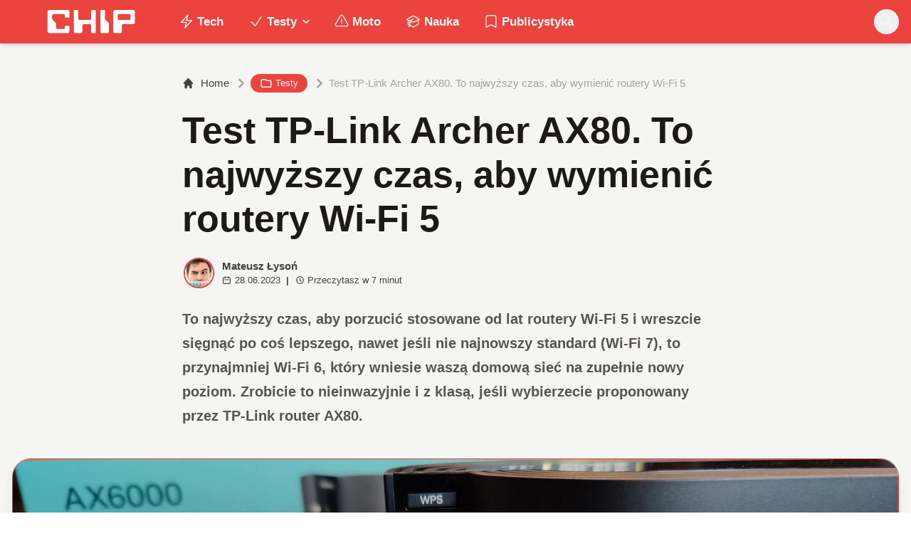

--- FILE ---
content_type: text/html; charset=utf-8
request_url: https://www.chip.pl/2023/06/tp-link-archer-ax80-test-recenzja-opinia
body_size: 19978
content:
<!DOCTYPE html><html prefix="og: http://ogp.me/ns#" lang="pl"><head><meta charSet="utf-8" data-next-head=""/><meta name="viewport" content="width=device-width" data-next-head=""/><title data-next-head="">Test TP-Link Archer AX80. To najwyższy czas, aby wymienić routery Wi-Fi 5</title><meta name="description" content="Jak wynika z powyższego zestawienia testów łączności, AX80 oferuje nie tyle dobry, co wręcz fenomenalny zasięg zarówno sieci 5 GHz, jak i 2,4 GHz. W gruncie" data-next-head=""/><meta name="robots" content="follow, index, noarchive, max-snippet:-1, max-video-preview:-1, max-image-preview:large" data-next-head=""/><link rel="canonical" href="https://www.chip.pl/2023/06/tp-link-archer-ax80-test-recenzja-opinia" data-next-head=""/><meta name="news_keywords" content="testy" data-next-head=""/><link rel="apple-touch-icon" sizes="180x180" href="https://www.chip.pl/favicons/apple-touch-icon.png?v=02" data-next-head=""/><link rel="icon" type="image/png" sizes="32x32" href="https://www.chip.pl/favicons/favicon-32x32.png?v=01" data-next-head=""/><link rel="icon" type="image/png" sizes="16x16" href="https://www.chip.pl/favicons/favicon-16x16.png?v=03" data-next-head=""/><link rel="manifest" href="https://www.chip.pl/site.webmanifest?v=01" data-next-head=""/><link rel="mask-icon" href="https://www.chip.pl/safari-pinned-tab.svg" color="#eb443f" data-next-head=""/><link rel="shortcut icon" href="https://www.chip.pl/favicon.ico?v=03" data-next-head=""/><meta name="msapplication-TileColor" content="#eb443f" data-next-head=""/><meta name="msapplication-config" content="https://www.chip.pl/browserconfig.xml?v=01" data-next-head=""/><meta name="theme-color" content="#eb443f" data-next-head=""/><meta name="facebook-domain-verification" content="amrgs8fmadfe7qogphfjcmdbkp1b6r" data-next-head=""/><meta property="og:locale" content="pl_PL" data-next-head=""/><meta property="og:type" content="article" data-next-head=""/><meta property="og:title" content="Test TP-Link Archer AX80. To najwyższy czas, aby wymienić routery Wi-Fi 5" data-next-head=""/><meta property="og:description" content="Jak wynika z powyższego zestawienia testów łączności, AX80 oferuje nie tyle dobry, co wręcz fenomenalny zasięg zarówno sieci 5 GHz, jak i 2,4 GHz. W gruncie" data-next-head=""/><meta property="og:url" content="https://www.chip.pl/2023/06/tp-link-archer-ax80-test-recenzja-opinia" data-next-head=""/><meta property="og:site_name" content="CHIP - Technologie mamy we krwi!" data-next-head=""/><meta property="article:publisher" content="https://pl-pl.facebook.com/CHIPpl" data-next-head=""/><meta property="article:author" content="https://www.facebook.com/pulawski.s" data-next-head=""/><meta property="article:section" content="Testy" data-next-head=""/><meta property="og:updated_time" content="2023-06-28T18:28:00+02:00" data-next-head=""/><meta property="fb:app_id" content="506901080336351" data-next-head=""/><meta property="og:image" content="https://konto.chip.pl/uploads/2023/06/TP-Link-Archer-AX80-10_new-1600x900.jpg" data-next-head=""/><meta property="og:image:secure_url" content="https://konto.chip.pl/uploads/2023/06/TP-Link-Archer-AX80-10_new-1600x900.jpg" data-next-head=""/><meta property="og:image:width" content="640" data-next-head=""/><meta property="og:image:height" content="360" data-next-head=""/><meta property="og:image:alt" content="Archer AX80" data-next-head=""/><meta property="og:image:type" content="image/jpeg" data-next-head=""/><meta property="article:published_time" content="2023-06-28T18:27:59+02:00" data-next-head=""/><meta property="article:modified_time" content="2023-06-28T18:28:00+02:00" data-next-head=""/><meta name="twitter:card" content="summary_large_image" data-next-head=""/><meta name="twitter:title" content="Test TP-Link Archer AX80. To najwyższy czas, aby wymienić routery Wi-Fi 5" data-next-head=""/><meta name="twitter:description" content="Jak wynika z powyższego zestawienia testów łączności, AX80 oferuje nie tyle dobry, co wręcz fenomenalny zasięg zarówno sieci 5 GHz, jak i 2,4 GHz. W gruncie" data-next-head=""/><meta name="twitter:site" content="@CHIP_pl" data-next-head=""/><meta name="twitter:creator" content="@CHIP_pl" data-next-head=""/><meta name="twitter:image" content="https://konto.chip.pl/uploads/2023/06/TP-Link-Archer-AX80-10_new-1600x900.jpg" data-next-head=""/><meta name="twitter:label1" content="Napisane przez" data-next-head=""/><meta name="twitter:data1" content="Mateusz Łysoń" data-next-head=""/><meta name="twitter:label2" content="Czas czytania" data-next-head=""/><meta name="twitter:data2" content="5 minut/y" data-next-head=""/><link data-next-font="" rel="preconnect" href="/" crossorigin="anonymous"/><link rel="preload" href="/_next/static/chunks/4be6c6ead5b72020.css" as="style"/><link rel="preload" href="/_next/static/chunks/b246868e6334c449.css" as="style"/><script type="application/ld+json" data-next-head="">{"@context":"https://schema.org","@graph":[{"@type":"Organization","@id":"https://www.chip.pl/#organization","name":"CHIP","url":"https://www.chip.pl","sameAs":["https://pl-pl.facebook.com/CHIPpl","https://twitter.com/CHIP_pl"],"logo":{"@type":"ImageObject","@id":"https://www.chip.pl/#logo","url":"https://konto.chip.pl/uploads/2021/07/chip_logo_01_stories.png","contentUrl":"https://konto.chip.pl/uploads/2021/07/chip_logo_01_stories.png","caption":"CHIP - Technologie mamy we krwi!","inLanguage":"pl-PL","width":"600","height":"193"},"description":"Najstarszy w Polsce serwis technologiczny pisz\u0105cy o nowych technologiach w tym m.in. komputerach, smartfonach, nauce i motoryzacji od prawie 25 lat. Znajdziecie u nas newsy, artyku\u0142y, testy i rankingi."},{"@type":"WebSite","@id":"https://www.chip.pl/#website","url":"https://www.chip.pl","name":"CHIP - Technologie mamy we krwi!","publisher":{"@id":"https://www.chip.pl/#organization"},"inLanguage":"pl-PL"},{"@type":"ImageObject","@id":"https://konto.chip.pl/uploads/2023/06/TP-Link-Archer-AX80-10_new-scaled.jpg","url":"https://konto.chip.pl/uploads/2023/06/TP-Link-Archer-AX80-10_new-scaled.jpg","width":"2560","height":"1440","inLanguage":"pl-PL"},{"@type":"BreadcrumbList","@id":"https://www.chip.pl/2023/06/tp-link-archer-ax80-test-recenzja-opinia#breadcrumb","itemListElement":[{"@type":"ListItem","position":"1","item":{"@id":"https://chip.pl","name":"Strona g\u0142\u00f3wna"}},{"@type":"ListItem","position":"2","item":{"@id":"https://www.chip.pl/temat/testy","name":"Testy"}},{"@type":"ListItem","position":"3","item":{"@id":"https://www.chip.pl/2023/06/tp-link-archer-ax80-test-recenzja-opinia","name":"Test TP-Link Archer AX80. To najwy\u017cszy czas, aby wymieni\u0107 routery Wi-Fi 5"}}]},{"@type":"WebPage","@id":"https://www.chip.pl/2023/06/tp-link-archer-ax80-test-recenzja-opinia#webpage","url":"https://www.chip.pl/2023/06/tp-link-archer-ax80-test-recenzja-opinia","name":"Test TP-Link Archer AX80. To najwy\u017cszy czas, aby wymieni\u0107 routery Wi-Fi 5","datePublished":"2023-06-28T18:27:59+02:00","dateModified":"2023-06-28T18:28:00+02:00","isPartOf":{"@id":"https://www.chip.pl/#website"},"primaryImageOfPage":{"@id":"https://konto.chip.pl/uploads/2023/06/TP-Link-Archer-AX80-10_new-scaled.jpg"},"inLanguage":"pl-PL","breadcrumb":{"@id":"https://www.chip.pl/2023/06/tp-link-archer-ax80-test-recenzja-opinia#breadcrumb"}},{"@type":"Person","@id":"https://www.chip.pl/autor/sensor","name":"Mateusz \u0141yso\u0144","description":"Zwi\u0105zany z mediami od 2016 roku. Tw\u00f3rca gier, autor tekst\u00f3w przer\u00f3\u017cnej ma\u015bci, kt\u00f3re mo\u017cna liczy\u0107 w dziesi\u0105tkach tysi\u0119cy oraz ksi\u0105\u017cki Powr\u00f3t do Korzeni. Wiadomo\u015bci kieruj na: mateusz.lyson@chip.pl","url":"https://www.chip.pl/autor/sensor","image":{"@type":"ImageObject","@id":"https://secure.gravatar.com/avatar/c070979740b01e79545afd5baa657b4916a05a61b837220f363d1b55c2cbeca7?s=96&amp;d=mm&amp;r=g","url":"https://secure.gravatar.com/avatar/c070979740b01e79545afd5baa657b4916a05a61b837220f363d1b55c2cbeca7?s=96&amp;d=mm&amp;r=g","caption":"Mateusz \u0141yso\u0144","inLanguage":"pl-PL"},"worksFor":{"@id":"https://www.chip.pl/#organization"}},{"articleSection":"Testy","headline":"Test TP-Link Archer AX80. To najwy\u017cszy czas, aby wymieni\u0107 routery Wi-Fi 5","description":"Jak wynika z powy\u017cszego zestawienia test\u00f3w \u0142\u0105czno\u015bci, AX80 oferuje nie tyle dobry, co wr\u0119cz fenomenalny zasi\u0119g zar\u00f3wno sieci 5 GHz, jak i 2,4 GHz. W gruncie","keywords":"Archer AX80","@type":"BlogPosting","author":{"@id":"https://www.chip.pl/autor/sensor","name":"Mateusz \u0141yso\u0144"},"datePublished":"2023-06-28T18:27:59+02:00","dateModified":"2023-06-28T18:28:00+02:00","image":{"@id":"https://konto.chip.pl/uploads/2023/06/TP-Link-Archer-AX80-10_new-scaled.jpg"},"copyrightYear":"2023","name":"Test TP-Link Archer AX80. To najwy\u017cszy czas, aby wymieni\u0107 routery Wi-Fi 5","@id":"https://www.chip.pl/2023/06/tp-link-archer-ax80-test-recenzja-opinia#schema-14198246","isPartOf":{"@id":"https://www.chip.pl/2023/06/tp-link-archer-ax80-test-recenzja-opinia#webpage"},"publisher":{"@id":"https://www.chip.pl/#organization"},"inLanguage":"pl-PL","mainEntityOfPage":{"@id":"https://www.chip.pl/2023/06/tp-link-archer-ax80-test-recenzja-opinia#webpage"}}]}</script><link rel="preload" as="image" imageSrcSet="/_next/image?url=https%3A%2F%2Fkonto.chip.pl%2Fwp-content%2Fuploads%2F2024%2F05%2FChip-300x300.jpg&amp;w=640&amp;q=85 1x, /_next/image?url=https%3A%2F%2Fkonto.chip.pl%2Fwp-content%2Fuploads%2F2024%2F05%2FChip-300x300.jpg&amp;w=1080&amp;q=85 2x" data-next-head=""/><link rel="preload" as="image" imageSrcSet="/_next/image?url=https%3A%2F%2Fkonto.chip.pl%2Fwp-content%2Fuploads%2F2023%2F06%2FTP-Link-Archer-AX80-10_new-2048x1152.jpg&amp;w=1920&amp;q=90 1x" data-next-head=""/><link rel="stylesheet" href="/_next/static/chunks/4be6c6ead5b72020.css" data-n-g=""/><link rel="stylesheet" href="/_next/static/chunks/b246868e6334c449.css" data-n-g=""/><noscript data-n-css=""></noscript><script defer="" src="/_next/static/chunks/269015c33bdded24.js"></script><script defer="" src="/_next/static/chunks/d041cb5ee1887340.js"></script><script defer="" src="/_next/static/chunks/3e747f1026806119.js"></script><script defer="" src="/_next/static/chunks/74c32210d5328c12.js"></script><script defer="" src="/_next/static/chunks/cb4f345be9e85c36.js"></script><script defer="" src="/_next/static/chunks/41864f7254c4da63.js"></script><script defer="" src="/_next/static/chunks/7dad92f298848efa.js"></script><script defer="" src="/_next/static/chunks/25ba237c78fae6a1.js"></script><script src="/_next/static/chunks/c5db8ff409421c9b.js" defer=""></script><script src="/_next/static/chunks/5272015133462b8f.js" defer=""></script><script src="/_next/static/chunks/a67ce9921f627b11.js" defer=""></script><script src="/_next/static/chunks/376dfb66ae2662f4.js" defer=""></script><script src="/_next/static/chunks/turbopack-79ad93d6cca1a9bb.js" defer=""></script><script src="/_next/static/chunks/20b6cb3497fedea6.js" defer=""></script><script src="/_next/static/chunks/85d80ba4f555b6f6.js" defer=""></script><script src="/_next/static/chunks/1fc4a832687a0636.js" defer=""></script><script src="/_next/static/chunks/75a46627314aa86e.js" defer=""></script><script src="/_next/static/chunks/fa949fa387d69a26.js" defer=""></script><script src="/_next/static/chunks/turbopack-d7e4cdb51fe960e7.js" defer=""></script><script src="/_next/static/74SMTRfoSnWmRBvrksIx_/_ssgManifest.js" defer=""></script><script src="/_next/static/74SMTRfoSnWmRBvrksIx_/_buildManifest.js" defer=""></script></head><body class="bg-white dark:bg-neutral-900 main-body selection:bg-chip dark:selection:bg-red-900 selection:text-white"><link rel="preload" as="image" imageSrcSet="/_next/image?url=https%3A%2F%2Fkonto.chip.pl%2Fwp-content%2Fuploads%2F2024%2F05%2FChip-300x300.jpg&amp;w=640&amp;q=85 1x, /_next/image?url=https%3A%2F%2Fkonto.chip.pl%2Fwp-content%2Fuploads%2F2024%2F05%2FChip-300x300.jpg&amp;w=1080&amp;q=85 2x"/><link rel="preload" as="image" imageSrcSet="/_next/image?url=https%3A%2F%2Fkonto.chip.pl%2Fwp-content%2Fuploads%2F2023%2F06%2FTP-Link-Archer-AX80-10_new-2048x1152.jpg&amp;w=1920&amp;q=90 1x"/><link rel="preload" as="image" href="https://konto.chip.pl/wp-content/themes/chip-new/template-parts/blocks/badges/logo_p.svg"/><link rel="preload" as="image" href="https://konto.chip.pl/wp-content/themes/chip-new/template-parts/blocks/badges/badge-polecamy.svg"/><div id="__next"><script>((e,i,s,u,m,a,l,h)=>{let d=document.documentElement,w=["light","dark"];function p(n){(Array.isArray(e)?e:[e]).forEach(y=>{let k=y==="class",S=k&&a?m.map(f=>a[f]||f):m;k?(d.classList.remove(...S),d.classList.add(a&&a[n]?a[n]:n)):d.setAttribute(y,n)}),R(n)}function R(n){h&&w.includes(n)&&(d.style.colorScheme=n)}function c(){return window.matchMedia("(prefers-color-scheme: dark)").matches?"dark":"light"}if(u)p(u);else try{let n=localStorage.getItem(i)||s,y=l&&n==="system"?c():n;p(y)}catch(n){}})("class","theme","system",null,["light","dark"],null,true,false)</script><div class="bg-white text-base dark:bg-neutral-900 text-neutral-900 dark:text-neutral-200"><div class="fc-Header sticky top-0 w-full left-0 right-0 z-40 transition-all"><div class="bg-chip dark:bg-[#110f0e] shadow-md dark:shadow-none"><div class="fc-MainNav1 relative z-10"><div class="container py-2 sm:py-2 relative flex justify-between items-center space-x-4 xl:space-x-8"><div class="flex justify-start flex-grow items-center sm:space-x-10 2xl:space-x-14 overflow-hidden lg:overflow-visible gap-4 xl:gap-0"><a class="md:hidden flex items-center gap-1 px-2 py-1 rounded-full bg-gray-100 dark:bg-gray-800 hover:bg-gray-200 dark:hover:bg-gray-700 transition-colors duration-200 text-xs text-gray-600 dark:text-gray-300" href="/"><svg class="w-3 h-3" fill="currentColor" viewBox="0 0 20 20" xmlns="http://www.w3.org/2000/svg"><path fill-rule="evenodd" d="M12.707 5.293a1 1 0 010 1.414L9.414 10l3.293 3.293a1 1 0 01-1.414 1.414l-4-4a1 1 0 010-1.414l4-4a1 1 0 011.414 0z" clip-rule="evenodd"></path></svg><span>powrót</span></a><a class="ttfc-logo inline-block text-primary-6000 h-7 md:h-10" href="/"><svg xmlns="http://www.w3.org/2000/svg" fill-rule="evenodd" stroke-linejoin="round" stroke-miterlimit="2" clip-rule="evenodd" viewBox="0 0 431 139" height="100%"><g id="CHIP-Logo" fill-rule="nonzero"><path fill="#eb443f" d="M430.651 99.319l-55.783-.023.027 39.226H0V0h430.587l.064 99.319z"></path><path fill="#fff" d="M100.849 51.294h12.705a3.926 3.926 0 003.924-3.84h.018V24.113a7.855 7.855 0 00-7.856-7.856H26.499a7.855 7.855 0 00-7.855 7.856v89.468a7.855 7.855 0 007.855 7.855h83.141a7.854 7.854 0 007.856-7.855l-.014-21.879a3.927 3.927 0 00-3.928-3.928h-12.705a3.928 3.928 0 00-3.929 3.928l.027 4.406a6.547 6.547 0 01-6.546 6.547H63.849a6.547 6.547 0 01-6.546-6.547V76.241L39.449 58.57V41.336a6.546 6.546 0 016.546-6.547h44.406a6.547 6.547 0 016.546 6.547l-.027 6.03a3.929 3.929 0 003.929 3.928M232.507 16.257h-12.766a3.917 3.917 0 00-3.914 3.928v34.997c0 3.615-2.916 6.546-6.531 6.546h-44.718c-3.615 0-6.626-2.931-6.626-6.546V20.185c0-2.169-1.838-3.928-4.007-3.928h-12.766a3.928 3.928 0 00-3.927 3.928l.16 93.396a7.853 7.853 0 007.855 7.855h22.916a7.855 7.855 0 007.857-7.855V87.057l.155-.371c0-3.615 2.932-6.176 6.548-6.176h26.438c3.615 0 6.589 2.932 6.589 6.547l.041-.371-.041 30.822c0 2.17 1.802 3.928 3.971 3.928h12.766a3.927 3.927 0 003.928-3.928V20.185a3.928 3.928 0 00-3.928-3.928M278.366 58.781V20.184a3.928 3.928 0 00-3.929-3.927h-13.105c-2.169 0-4.03 1.758-4.03 3.927v93.396c0 4.34 3.416 7.856 7.752 7.856h23.119a7.854 7.854 0 007.855-7.856V76.543l-17.662-17.762zM393.502 57.473a3.928 3.928 0 01-3.928 3.928h-49.753a3.927 3.927 0 01-3.927-3.928V38.325a3.928 3.928 0 013.927-3.929h49.753a3.93 3.93 0 013.928 3.929v19.148zm12.164-41.216h-82.268a7.856 7.856 0 00-7.855 7.857v89.467a7.853 7.853 0 007.855 7.855h23.229c4.339 0 7.89-3.515 7.89-7.855V86.772c0-3.615 2.965-6.562 6.58-6.562h44.569c4.337 0 7.856-3.533 7.856-7.871V24.113a7.858 7.858 0 00-7.856-7.856"></path></g></svg></a><ul class="fc-Navigation hidden lg:flex flex-nowrap xl:flex-wrap lg:items-center pl-0 lg:space-x-1 relative "><li class="menu-item"><a class="inline-flex items-center text-sm xl:text-base font-semibold text-neutral-100 dark:text-neutral-300 py-2 px-4 xl:px-4 rounded-full hover:text-neutral-900 hover:bg-neutral-100 dark:hover:bg-neutral-800 dark:hover:text-neutral-200" href="/temat/tech"><span class="w-5 h-5 mr-1 -ml-1 dark:text-chip"><svg xmlns="http://www.w3.org/2000/svg" fill="none" viewBox="0 0 24 24" stroke-width="1.5" stroke="currentColor">   <path stroke-linecap="round" stroke-linejoin="round" d="M3.75 13.5l10.5-11.25L12 10.5h8.25L9.75 21.75 12 13.5H3.75z"></path> </svg></span>Tech</a></li><li class="menu-item menu-dropdown relative" data-headlessui-state=""><div aria-expanded="false" data-headlessui-state=""><a class="inline-flex items-center text-sm xl:text-base font-semibold text-neutral-100 dark:text-neutral-300 py-2 px-4 xl:px-4 rounded-full hover:text-neutral-900 hover:bg-neutral-100 dark:hover:bg-neutral-800 dark:hover:text-neutral-200" href="/temat/testy"><span class="w-5 h-5 mr-1 -ml-1 dark:text-chip"><svg xmlns="http://www.w3.org/2000/svg" fill="none" viewBox="0 0 24 24" stroke-width="1.5" stroke="currentColor">   <path stroke-linecap="round" stroke-linejoin="round" d="M4.5 12.75l6 6 9-13.5"></path> </svg></span>Testy<svg class="ml-1 -mr-1 h-4 w-4" fill="currentColor" viewBox="0 0 20 20" xmlns="http://www.w3.org/2000/svg"><path fill-rule="evenodd" d="M5.293 7.293a1 1 0 011.414 0L10 10.586l3.293-3.293a1 1 0 111.414 1.414l-4 4a1 1 0 01-1.414 0l-4-4a1 1 0 010-1.414z" clip-rule="evenodd"></path></svg></a></div></li><span hidden="" style="position:fixed;top:1px;left:1px;width:1px;height:0;padding:0;margin:-1px;overflow:hidden;clip:rect(0, 0, 0, 0);white-space:nowrap;border-width:0;display:none"></span><li class="menu-item"><a class="inline-flex items-center text-sm xl:text-base font-semibold text-neutral-100 dark:text-neutral-300 py-2 px-4 xl:px-4 rounded-full hover:text-neutral-900 hover:bg-neutral-100 dark:hover:bg-neutral-800 dark:hover:text-neutral-200" href="/temat/moto"><span class="w-5 h-5 mr-1 -ml-1 dark:text-chip"><svg xmlns="http://www.w3.org/2000/svg" fill="none" viewBox="0 0 24 24" stroke-width="1.5" stroke="currentColor">   <path stroke-linecap="round" stroke-linejoin="round" d="M12 9v3.75m-9.303 3.376c-.866 1.5.217 3.374 1.948 3.374h14.71c1.73 0 2.813-1.874 1.948-3.374L13.949 3.378c-.866-1.5-3.032-1.5-3.898 0L2.697 16.126zM12 15.75h.007v.008H12v-.008z"></path> </svg></span>Moto</a></li><li class="menu-item"><a class="inline-flex items-center text-sm xl:text-base font-semibold text-neutral-100 dark:text-neutral-300 py-2 px-4 xl:px-4 rounded-full hover:text-neutral-900 hover:bg-neutral-100 dark:hover:bg-neutral-800 dark:hover:text-neutral-200" href="/temat/nauka"><span class="w-5 h-5 mr-1 -ml-1 dark:text-chip"><svg xmlns="http://www.w3.org/2000/svg" fill="none" viewBox="0 0 24 24" stroke-width="1.5" stroke="currentColor">   <path stroke-linecap="round" stroke-linejoin="round" d="M4.26 10.147a60.436 60.436 0 00-.491 6.347A48.627 48.627 0 0112 20.904a48.627 48.627 0 018.232-4.41 60.46 60.46 0 00-.491-6.347m-15.482 0a50.57 50.57 0 00-2.658-.813A59.905 59.905 0 0112 3.493a59.902 59.902 0 0110.399 5.84c-.896.248-1.783.52-2.658.814m-15.482 0A50.697 50.697 0 0112 13.489a50.702 50.702 0 017.74-3.342M6.75 15a.75.75 0 100-1.5.75.75 0 000 1.5zm0 0v-3.675A55.378 55.378 0 0112 8.443m-7.007 11.55A5.981 5.981 0 006.75 15.75v-1.5"></path> </svg></span>Nauka</a></li><li class="menu-item"><a class="inline-flex items-center text-sm xl:text-base font-semibold text-neutral-100 dark:text-neutral-300 py-2 px-4 xl:px-4 rounded-full hover:text-neutral-900 hover:bg-neutral-100 dark:hover:bg-neutral-800 dark:hover:text-neutral-200" href="/temat/publicystyka"><span class="w-5 h-5 mr-1 -ml-1 dark:text-chip"><svg xmlns="http://www.w3.org/2000/svg" fill="none" viewBox="0 0 24 24" stroke-width="1.5" stroke="currentColor">   <path stroke-linecap="round" stroke-linejoin="round" d="M17.593 3.322c1.1.128 1.907 1.077 1.907 2.185V21L12 17.25 4.5 21V5.507c0-1.108.806-2.057 1.907-2.185a48.507 48.507 0 0111.186 0z"></path> </svg></span>Publicystyka</a></li></ul></div><div class="flex-shrink-0 flex items-center justify-end text-neutral-700 dark:text-neutral-100 space-x-1 !ml-3"><div class="items-center flex space-x-2"><div class="items-center hidden xs:hidden sm:hidden xl:flex space-x-1 !ml-9"></div><div class="" data-headlessui-state=""><button class="text-2xl md:text-[28px] w-8 h-8 rounded-full text-neutral-100 hover:text-neutral-700 dark:text-neutral-300 hover:bg-neutral-100 dark:hover:bg-neutral-800 focus:outline-none flex items-center justify-center" type="button" aria-expanded="false" data-headlessui-state=""><svg class="w-6 h-6 focus:outline-none" fill="currentColor" viewBox="0 0 20 20" xmlns="http://www.w3.org/2000/svg"><path fill-rule="evenodd" d="M8 4a4 4 0 100 8 4 4 0 000-8zM2 8a6 6 0 1110.89 3.476l4.817 4.817a1 1 0 01-1.414 1.414l-4.816-4.816A6 6 0 012 8z" clip-rule="evenodd"></path></svg></button></div><span hidden="" style="position:fixed;top:1px;left:1px;width:1px;height:0;padding:0;margin:-1px;overflow:hidden;clip:rect(0, 0, 0, 0);white-space:nowrap;border-width:0;display:none"></span></div><div class="flex items-center xl:hidden"><button class="p-1 rounded-full text-neutral-100 dark:text-neutral-300 hover:text-neutral-800 hover:bg-neutral-100 dark:hover:bg-neutral-800 focus:outline-none flex items-center justify-center"><svg xmlns="http://www.w3.org/2000/svg" class="h-7 w-7" viewBox="0 0 20 20" fill="currentColor"><path fill-rule="evenodd" d="M3 5a1 1 0 011-1h12a1 1 0 110 2H4a1 1 0 01-1-1zM3 10a1 1 0 011-1h12a1 1 0 110 2H4a1 1 0 01-1-1zM3 15a1 1 0 011-1h12a1 1 0 110 2H4a1 1 0 01-1-1z" clip-rule="evenodd"></path></svg></button><span hidden="" style="position:fixed;top:1px;left:1px;width:1px;height:0;padding:0;margin:-1px;overflow:hidden;clip:rect(0, 0, 0, 0);white-space:nowrap;border-width:0;display:none"></span></div></div></div></div></div></div><main class="overflow-hidden"><article class="fc-PageSingle PageSingle-1 pb-3" data-fc-id="PageSingle"><div class="bg-neutral-100 dark:bg-[#110f0e] relative pb-8 "><a href="https://www.chip.pl/2023/06/tp-link-archer-ax80-test-recenzja-opinia" class="absolute bottom-0 inset-x-0 bg-white dark:bg-neutral-900 h-[200px] md:h-[300px] xl:h-[300px] border-t border-chip/50  "></a><div class="container pt-6 lg:pt-10 z-10 relative"><header class="mx-auto max-w-screen-md mb-8 sm:mb-10"><div class="fc-SingleHeader "><div class="space-y-5"><nav class="flex" aria-label="Breadcrumb"><ol class="inline-flex items-center space-x-1 "><li class="inline-flex items-center"><a class="inline-flex items-center text-sm font-medium text-neutral-700 hover:text-neutral-900 dark:text-neutral-400 dark:hover:text-white" href="/"><svg class="mr-2 w-4 h-4" fill="currentColor" viewBox="0 0 20 20" xmlns="http://www.w3.org/2000/svg"><path d="M10.707 2.293a1 1 0 00-1.414 0l-7 7a1 1 0 001.414 1.414L4 10.414V17a1 1 0 001 1h2a1 1 0 001-1v-2a1 1 0 011-1h2a1 1 0 011 1v2a1 1 0 001 1h2a1 1 0 001-1v-6.586l.293.293a1 1 0 001.414-1.414l-7-7z"></path></svg>Home</a></li><li><div class="flex items-center"><svg class="w-6 h-6 text-neutral-400" fill="currentColor" viewBox="0 0 20 20" xmlns="http://www.w3.org/2000/svg"><path d="M7.293 14.707a1 1 0 010-1.414L10.586 10 7.293 6.707a1 1 0 011.414-1.414l4 4a1 1 0 010 1.414l-4 4a1 1 0 01-1.414 0z"></path></svg><div class="fc-CategoryBadgeList flex flex-wrap gap-1 flex flex-nowrap" data-fc-id="CategoryBadgeList"><a class="transition-colors hover:text-white duration-300 fc-Badge relative inline-flex px-2.5 py-1 rounded-full font-medium text-xs !px-3 whitespace-nowrap text-white bg-chip dark:bg-neutral-300 dark:text-black hover:bg-red-700" href="/temat/testy"><svg class="w-4 h-4 mr-1 " fill="none" stroke="currentColor" viewBox="0 0 24 24" xmlns="http://www.w3.org/2000/svg"><path stroke-linecap="round" stroke-linejoin="round" stroke-width="2" d="M3 7v10a2 2 0 002 2h14a2 2 0 002-2V9a2 2 0 00-2-2h-6l-2-2H5a2 2 0 00-2 2z"></path></svg>Testy</a></div></div></li><li aria-current="page"><div class="items-center hidden sm:flex"><span><svg class="w-6 h-6 text-neutral-400" fill="currentColor" viewBox="0 0 20 20" xmlns="http://www.w3.org/2000/svg"><path d="M7.293 14.707a1 1 0 010-1.414L10.586 10 7.293 6.707a1 1 0 011.414-1.414l4 4a1 1 0 010 1.414l-4 4a1 1 0 01-1.414 0z"></path></svg></span><span class="text-sm font-medium text-neutral-400 dark:text-neutral-500 line-clamp-1">Test TP-Link Archer AX80. To najwyższy czas, aby wymienić routery Wi-Fi 5</span></div></li></ol></nav><h1 class=" text-neutral-900 font-semibold text-3xl md:text-4xl md:!leading-[120%] lg:text-5xl dark:text-neutral-100 max-w-4xl entry-title title" title="Test TP-Link Archer AX80. To najwyższy czas, aby wymienić routery Wi-Fi 5">Test TP-Link Archer AX80. To najwyższy czas, aby wymienić routery Wi-Fi 5</h1><div class="flex sm:flex-row justify-between sm:items-end space-y-5 sm:space-y-0 sm:space-x-5 flex-wrap line-clamp-1"><div class="fc-PostMeta2 flex items-center flex-wrap text-neutral-700 text-left dark:text-neutral-200 text-sm leading-none flex-shrink-0" data-fc-id="PostMeta2"><div class="p-1" data-headlessui-state=""><button class="focus:outline-none" type="button" aria-expanded="false" data-headlessui-state=""><div class="flex -space-x-4"><div class="wil-avatar relative flex-shrink-0 inline-flex items-center justify-center overflow-hidden text-neutral-100 uppercase font-semibold shadow-inner rounded-full shadow-inner h-9 w-9 sm:h-9 sm:w-9 text-lg ring-2 ring-chip dark:ring-white hover:z-30 transition-all duration-200"><img alt="Mateusz Łysoń" width="400" height="200" decoding="async" data-nimg="1" class="relative inset-0 w-full h-full object-cover z-10 transition duration-700 ease-in-out blur-none" style="color:transparent" srcSet="/_next/image?url=https%3A%2F%2Fkonto.chip.pl%2Fwp-content%2Fuploads%2F2024%2F05%2FChip-300x300.jpg&amp;w=640&amp;q=85 1x, /_next/image?url=https%3A%2F%2Fkonto.chip.pl%2Fwp-content%2Fuploads%2F2024%2F05%2FChip-300x300.jpg&amp;w=1080&amp;q=85 2x" src="/_next/image?url=https%3A%2F%2Fkonto.chip.pl%2Fwp-content%2Fuploads%2F2024%2F05%2FChip-300x300.jpg&amp;w=1080&amp;q=85"/><span class="wil-avatar__name absolute">M</span></div></div></button></div><span hidden="" style="position:fixed;top:1px;left:1px;width:1px;height:0;padding:0;margin:-1px;overflow:hidden;clip:rect(0, 0, 0, 0);white-space:nowrap;border-width:0;display:none"></span><div class="ml-2"><div class="flex items-center"><a class="block font-semibold" href="/autor/sensor">Mateusz Łysoń</a></div><div class="text-xs mt-1 flex items-center"><span class="text-neutral-700 dark:text-neutral-300 inline-flex items-center"><svg class="w-3 h-3 mr-1 relative " fill="none" stroke="currentColor" viewBox="0 0 24 24" xmlns="http://www.w3.org/2000/svg"><path stroke-linecap="round" stroke-linejoin="round" stroke-width="2" d="M8 7V3m8 4V3m-9 8h10M5 21h14a2 2 0 002-2V7a2 2 0 00-2-2H5a2 2 0 00-2 2v12a2 2 0 002 2z"></path></svg>28.06.2023</span><span class="mx-2 font-semibold">|</span><span class="text-neutral-700 dark:text-neutral-300 inline-flex items-center"><svg class="w-3 h-3 mr-1" fill="none" stroke="currentColor" viewBox="0 0 24 24" xmlns="http://www.w3.org/2000/svg"><path stroke-linecap="round" stroke-linejoin="round" stroke-width="2" d="M12 8v4l3 3m6-3a9 9 0 11-18 0 9 9 0 0118 0z"></path></svg>Przeczytasz w <!-- -->7<!-- --> <!-- -->minut</span></div></div></div></div><span class="block text-neutral-6000 font-semibold prose-md !max-w-screen-md lg:prose-lg dark:prose-dark prose-li:my-0">To najwyższy czas, aby porzucić stosowane od lat routery Wi-Fi 5 i wreszcie sięgnąć po coś lepszego, nawet jeśli nie najnowszy standard (Wi-Fi 7), to przynajmniej Wi-Fi 6, który wniesie waszą domową sieć na zupełnie nowy poziom. Zrobicie to nieinwazyjnie i z klasą, jeśli wybierzecie proponowany przez TP-Link router AX80.</span></div></div></header><figure class="relative aspect-w-16 aspect-h-9 sm:aspect-h-9 lg:aspect-h-8 xl:aspect-h-8 overflow-hidden  rounded-3xl shadow-lg border border-chip dark:border-chip/50 bg-neutral-300 dark:bg-black"><img alt="Test TP-Link Archer AX80. To najwyższy czas, aby wymienić routery Wi-Fi 5" width="2560" height="1440" decoding="async" data-nimg="1" class="object-cover w-full h-full transition duration-700 ease-in-out blur-none" style="color:transparent" srcSet="/_next/image?url=https%3A%2F%2Fkonto.chip.pl%2Fwp-content%2Fuploads%2F2023%2F06%2FTP-Link-Archer-AX80-10_new-2048x1152.jpg&amp;w=1920&amp;q=90 1x" src="/_next/image?url=https%3A%2F%2Fkonto.chip.pl%2Fwp-content%2Fuploads%2F2023%2F06%2FTP-Link-Archer-AX80-10_new-2048x1152.jpg&amp;w=1920&amp;q=90"/></figure></div></div><div class="fc-SingleContent space-y-8 container"><div id="single-entry-content" class="prose prose-md lg:prose-lg dark:prose-dark lg:prose-li:my-1 prose-li:marker:text-primary-500 sm:prose-li:marker:text-primary-500 prose-figcaption:!text-sm prose-figcaption:text-right prose-figcaption:px-2 prose-figcaption:!mt-2 prose-figcaption:line-clamp-3 !max-w-screen-md mx-auto">
<!-- -->



<!-- -->



<h2 class="fc-block-heading" id="naglowek"><strong>Pierwsze chwile z TP-Link AX80</strong></h2>



<p>Czasy, w których potrzebujemy “pana informatyka” do rozszerzenia swojej sieci lub jej modernizacji, to już przeszłość. Nawet przy bardziej zaawansowanych konfiguracjach możemy poradzić sobie sami, unikając nawet zagniatania przewodów RJ-45, o ile mamy już całą infrastrukturę lub będzie nas satysfakcjonować połączenie bezprzewodowe między routerami. Pod tym względem AX80 nie różni się od konkurencji. Tyczy się to również samego wyposażenia… z małą różnicą. </p><div class=" min-h-[370px] mb-[20px] cbad"><ins class="staticpubads89354" data-sizes-desktop="video" data-sizes-mobile="video" data-slot="1"></ins></div>



<p><strong><strong>Czytaj też:</strong></strong> <a href="https://www.chip.pl/2023/03/tp-link-archer-ax11000-test-recenzja-opinia">Test TP-Link Archer AX11000. Gamingowy router zastąpił mi przewody</a></p>



<figure class="fc-block-gallery has-nested-images columns-default is-cropped fc-block-gallery-1 is-layout-flex fc-block-gallery-is-layout-flex">
<figure class="fc-block-image size-large"><a class="cursor-pointer"><img src="https://konto.chip.pl/uploads/2023/06/TP-Link-Archer-AX80-1-1600x900.jpg" alt="" width="1600" height="900" loading="lazy"/></a></figure>



<figure class="fc-block-image size-large"><a class="cursor-pointer"><img src="https://konto.chip.pl/uploads/2023/06/TP-Link-Archer-AX80-2-1600x900.jpg" alt="" width="1600" height="900" loading="lazy"/></a></figure>



<figure class="fc-block-image size-large"><a class="cursor-pointer"><img src="https://konto.chip.pl/uploads/2023/06/TP-Link-Archer-AX80-3-1600x900.jpg" alt="" width="1600" height="900" loading="lazy"/></a></figure>



<figure class="fc-block-image size-large"><a class="cursor-pointer"><img src="https://konto.chip.pl/uploads/2023/06/TP-Link-Archer-AX80-4-1600x900.jpg" alt="" width="1600" height="900" loading="lazy"/></a></figure>
</figure>



<p>Wyciągamy go z pudełka wsadzonego w obwolutę z bogatym opisem całej masy technologii, którą TP-Link oferuje, a w samym zestawie oprócz kilkudziesięciocentymetrowego przewodu Ethernet znajdziemy też zasilacz z przewodem o długości dwóch metrów oraz instrukcję obsługi. Możecie zaskoczyć się dodatkiem odpinanej podstawy z solidną warstwą gumy antypoślizgowej, bo tak się składa, że ta jest szczególną cechą tego modelu. AX80 wyróżnia się bowiem względem innych routerów na rynku nie tyle możliwością montażu na ścianie, a swoją wertykalną, a nie horyzontalną obudową, choć zależnie od umiejscowienia stopki, możecie korzystać z niego bez problemu w jednej lub drugiej pozycji. W skrócie? Dzięki temu możecie wsadzić go nawet na wąską półkę, choć to dopiero po zamontowaniu na ścianie nie będzie zajmował wam zbyt wiele miejsca.</p><div class=" min-h-[370px] mb-[20px] cbad"><ins class="staticpubads89354 min-h-[370px] mb-[20px]" data-sizes-desktop="728x90,750x100,750x200,750x300" data-sizes-mobile="300x250,336x280,360x300" data-slot="2"></ins></div>



<figure class="fc-block-gallery has-nested-images columns-default is-cropped fc-block-gallery-2 is-layout-flex fc-block-gallery-is-layout-flex">
<figure class="fc-block-image size-large"><a class="cursor-pointer"><img src="https://konto.chip.pl/uploads/2023/06/TP-Link-Archer-AX80-13_new-1-1600x900.jpg" alt="" width="1600" height="900" loading="lazy"/></a></figure>



<figure class="fc-block-image size-large"><a class="cursor-pointer"><img src="https://konto.chip.pl/uploads/2023/06/TP-Link-Archer-AX80-12_new-1600x900.jpg" alt="" width="1600" height="900" loading="lazy"/></a></figure>
</figure>



<p>Kwestia rozpoczęcia korzystania z AX80 jest różna zależnie od tego, co dokładnie chcecie z nim zrobić. Router ten może bowiem być waszym głównym routerem domowym, o ile zestaw trzech gigabitowych portów LAN w towarzystwie jednego gigabitowego portu WAN/LAN i jednego 2,5 gigabitowego portu WAN/LAN będzie dla was wystarczający. Jeśli z kolei zastanawiacie się, po co w routerze znajduje się port o transferze 2,5 Gb/s, podczas gdy przyłącza światłowodowe są oferowane do domostw głównie w wersjach o transferach rzędu kilkuset megabitów na sekundę, to już spieszę z odpowiedzią. Ten wysoki transfer jest wręcz zbawienny, jeśli łączycie ze sobą np. komputer z telewizorem, do którego przekazujecie sygnał z gry poprzez lokalne strumieniowanie lub w przypadku połączenia dwóch podstawowych routerów, lub przełączników, na których stawiacie sieć w większych kompleksach. Innymi słowy, to nie przesada.</p><div class=" min-h-[370px] mb-[20px] cbad"><ins class="staticpubads89354 min-h-[370px] mb-[20px]" data-sizes-desktop="728x90,750x100,750x200,750x300" data-sizes-mobile="300x250,336x280,360x300" data-slot="3"></ins></div>



<figure class="fc-block-gallery has-nested-images columns-default is-cropped fc-block-gallery-3 is-layout-flex fc-block-gallery-is-layout-flex">
<figure class="fc-block-image size-large"><a class="cursor-pointer"><img src="https://konto.chip.pl/uploads/2023/06/TP-Link-Archer-AX80-9_new-1600x900.jpg" alt="" width="1600" height="900" loading="lazy"/></a></figure>



<figure class="fc-block-image size-large"><a class="cursor-pointer"><img src="https://konto.chip.pl/uploads/2023/06/TP-Link-Archer-AX80-8_new-1600x900.jpg" alt="" width="1600" height="900" loading="lazy"/></a></figure>
</figure>



<p>Na tyle routera znajdziemy też port USB-A 3.0, do którego możecie np. wpiąć pendrive lub dysk zewnętrzny, aby zapewnić każdemu urządzeniu połączonemu do sieci bezpośredni dostęp do tego, co znajduje się właśnie na nośniku. Innymi słowy, dzięki temu dodatkowi zapewniacie sobie domowy serwer NAS, który nie zżera dużo energii i choć nie będzie aż tak zaawansowany, jak np. dedykowany do tego zastosowania sprzęt, to w roli magazynu danych i okazjonalnego dostępu do mniejszych plików nada się idealnie.</p>



<p><strong><strong>Czytaj też:</strong></strong> <a href="https://www.chip.pl/2023/01/tenda-tx2-pro-test-recenzja-opinia">Test Tenda TX2 Pro. Tani domowy router Wi-Fi 6</a></p><div class=" min-h-[370px] mb-[20px] cbad"><ins class="staticpubads89354 min-h-[370px] mb-[20px]" data-sizes-desktop="728x90,750x100,750x200,750x300" data-sizes-mobile="300x250,336x280,360x300" data-slot="4"></ins></div>



<p>Jeśli już przy wyposażeniu AX80 jesteśmy, warto wspomnieć, że w tej dosyć przyjemnej dla oka bryle o wielkości 200 x 189 x 59 mm. Jest jednocześnie leciutki i pomijając łatwo rysujące się powłoki na górze i w sekcji przycisków, wykonany przyjemnie dla oka. Wprawdzie na te rysujące się elementy zawsze można narzekać, ale trzeba przyznać, że wyłącznie matowa czerń w przypadku tego routera z dziurami wentylacyjnymi na spodzie i górze zwyczajnie obrzydziłaby całą bryłę. Bryłę, w którą producent tchnął sporo funkcjonalności, bo umiejętnie ukrył panel serwisowy w małej “półce” i w pewnej symetrii do tego, na drugiej części routera zrobił podobną sztuczkę, ale z diodami oraz ikonkami, informującymi o np. wpiętym dysku USB, aktywnej sieci Wi-Fi, czy podłączonych przewodowo urządzeniach.</p>



<figure class="fc-block-gallery has-nested-images columns-4 is-cropped fc-block-gallery-4 is-layout-flex fc-block-gallery-is-layout-flex">
<figure class="fc-block-image size-large"><a class="cursor-pointer"><img src="https://konto.chip.pl/uploads/2023/06/TP-Link-Archer-AX80-5-1600x900.jpg" alt="" width="1600" height="900" loading="lazy"/></a></figure>



<figure class="fc-block-image size-large"><a class="cursor-pointer"><img src="https://konto.chip.pl/uploads/2023/06/TP-Link-Archer-AX80-6_new-1600x900.jpg" alt="" width="1600" height="900" loading="lazy"/></a></figure>



<figure class="fc-block-image size-large"><a class="cursor-pointer"><img src="https://konto.chip.pl/uploads/2023/06/TP-Link-Archer-AX80-7_new-1600x900.jpg" alt="" width="1600" height="900" loading="lazy"/></a></figure>



<figure class="fc-block-image size-large"><a class="cursor-pointer"><img src="https://konto.chip.pl/uploads/2023/06/TP-Link-Archer-AX80-11_new-1600x900.jpg" alt="" width="1600" height="900" loading="lazy"/></a></figure>



<figure class="fc-block-image size-large"><a class="cursor-pointer"><img src="https://konto.chip.pl/uploads/2023/06/TP-Link-Archer-AX80-10_new-1600x900.jpg" alt="" width="1600" height="900" loading="lazy"/></a></figure>
</figure>



<p>Wewnątrz obudowy o odpowiedni sygnał oraz transmisję dbają łącznie cztery wewnętrzne anteny oraz układ obliczeniowy. Jednoczesne wspieranie sieci pracującej w częstotliwości 2,4 i 5 GHz oraz standardu 802.11ax mówi z kolei jednoznacznie, że wysoki transfer jest tutaj wręcz gwarantowany. Dba o to m.in. technologia beamforming, OFDMA, DFS i wspieranie łącznie ośmiu strumieni. Producent zapewnia, że AX80 z łatwością okiełzna trzypokojowe mieszkania, a w razie domów, możliwość zakupu np. dwóch AX80 i połączenia ich dzięki technologii OneMesh w trybie routera oraz punktu dostępowego zapewni wam błogi spokój odnośnie pokrycia Wi-Fi w całej posiadłości. A jeśli już o spokoju ducha mowa…</p>



<h2 class="fc-block-heading">Aplikacja i zarządzanie routerem AX80</h2>



<p>Jak na giganta przystało, TP-Link rozwinął świetny ekosystem związany bezpośrednio z konfiguracją swoich urządzeń. Po podpięciu routera po raz pierwszy będziemy zmuszeni przeprowadzić wstępną konfigurację, aby uzyskać dostęp do wszystkich możliwości routera AX80, których… no cóż, jest cała masa. Pozwolę sobie pominąć podstawowe funkcje, będące w routerach od lat i zamiast na konfiguratorze przeglądarkowym, skupię się na aplikacji Thether, która zachwyca mnie swoją prostotą po wieloletnich przygodach z routerami Cisco firmy oraz Mikrotik. </p>



<figure class="fc-block-gallery has-nested-images columns-6 is-cropped fc-block-gallery-5 is-layout-flex fc-block-gallery-is-layout-flex">
<figure class="fc-block-image size-large"><a class="cursor-pointer"><img src="https://konto.chip.pl/uploads/2023/06/TP-Link-Tether-8-716x1600.jpg" alt="" width="716" height="1600" loading="lazy"/></a></figure>



<figure class="fc-block-image size-large"><a class="cursor-pointer"><img src="https://konto.chip.pl/uploads/2023/06/TP-Link-Tether-9-716x1600.jpg" alt="" width="716" height="1600" loading="lazy"/></a></figure>



<figure class="fc-block-image size-large"><a class="cursor-pointer"><img src="https://konto.chip.pl/uploads/2023/06/TP-Link-Tether-10-716x1600.jpg" alt="" width="716" height="1600" loading="lazy"/></a></figure>



<figure class="fc-block-image size-large"><a class="cursor-pointer"><img src="https://konto.chip.pl/uploads/2023/06/TP-Link-Tether-11-716x1600.jpg" alt="" width="716" height="1600" loading="lazy"/></a></figure>



<figure class="fc-block-image size-large"><a class="cursor-pointer"><img src="https://konto.chip.pl/uploads/2023/06/TP-Link-Tether-12-716x1600.jpg" alt="" width="716" height="1600" loading="lazy"/></a></figure>



<figure class="fc-block-image size-large"><a class="cursor-pointer"><img src="https://konto.chip.pl/uploads/2023/06/TP-Link-Tether-1-716x1600.jpg" alt="" width="716" height="1600" loading="lazy"/></a></figure>



<figure class="fc-block-image size-large"><a class="cursor-pointer"><img src="https://konto.chip.pl/uploads/2023/06/TP-Link-Tether-2-716x1600.jpg" alt="" width="716" height="1600" loading="lazy"/></a></figure>



<figure class="fc-block-image size-large"><a class="cursor-pointer"><img src="https://konto.chip.pl/uploads/2023/06/TP-Link-Tether-3-716x1600.jpg" alt="" width="716" height="1600" loading="lazy"/></a></figure>



<figure class="fc-block-image size-large"><a class="cursor-pointer"><img src="https://konto.chip.pl/uploads/2023/06/TP-Link-Tether-4-716x1600.jpg" alt="" width="716" height="1600" loading="lazy"/></a></figure>



<figure class="fc-block-image size-large"><a class="cursor-pointer"><img src="https://konto.chip.pl/uploads/2023/06/TP-Link-Tether-5-716x1600.jpg" alt="" width="716" height="1600" loading="lazy"/></a></figure>



<figure class="fc-block-image size-large"><a class="cursor-pointer"><img src="https://konto.chip.pl/uploads/2023/06/TP-Link-Tether-6-716x1600.jpg" alt="" width="716" height="1600" loading="lazy"/></a></figure>



<figure class="fc-block-image size-large"><a class="cursor-pointer"><img src="https://konto.chip.pl/uploads/2023/06/TP-Link-Tether-7-716x1600.jpg" alt="" width="716" height="1600" loading="lazy"/></a></figure>
</figure>



<p>Po wejściu do aplikacji mamy od razu dostęp do działających sieci z podziałem na te główne oraz dla gości, które w obu przypadkach możemy łatwo udostępnić. Wyświetlenie aktualnie korzystających z routera urządzeń to również prościzna, a tyczy się to też zarządzania nimi zarówno na poziomie podstawowym (co do priorytetu i dostępnego transferu), ale też zaawansowanym poprzez tworzenie profili, w których m.in. możemy poblokować konkretne strony internetowe i ustawiać dzienne limity możliwości korzystania z Internetu. Jest też opcja zweryfikowania poziomu bezpieczeństwa w formie skanu, możliwość rozszerzenia swojego bezpieczeństwa w ramach płatnego planu HomeShield Pro, optymalizowania całej sieci czy generowania tygodniowych i miesięcznych raportów co do działającego ciągle w tle antywirusa oraz kontroli rodzicielskiej. Wśród funkcji testowych możemy też znaleźć opcję skanowania otoczenia w celu wyszukania pobliskich urządzeń (w zasięgu Wi-Fi), aby namierzyć potencjalnie niechciane lub podrzucone urządzenia z łącznością Wi-Fi.</p>



<p><strong><strong>Czytaj też:</strong></strong> <a href="https://www.chip.pl/2022/12/tp-link-archer-ax55-ax3000-opinie">Sprawdziłem router TP-Link Archer AX55 AX3000 i expander TP-Link RE700X. W sam raz do domu</a></p>



<p>Innymi więc słowy, TP-Link postarał się o znaczne ułatwienie korzystania z routerów i to dla nawet najmniej zaawansowanych technologicznie użytkowników. Czy jednak firma równie dobrze podeszła do projektu anten i była precyzyjna w kwestii zasięgu, którego gwarantuje router? </p>



<h2 class="fc-block-heading">Praktyczny test Archer AX80 i podsumowanie</h2>



<p>Jak wynika z powyższego zestawienia testów łączności, AX80 oferuje nie tyle dobry, co wręcz fenomenalny zasięg zarówno sieci 5 GHz, jak i 2,4 GHz. W gruncie rzeczy to najlepiej spisujący się router Wi-Fi 6, <a href="https://www.chip.pl/search?q=router">którego miałem okazję testować na łamach Chip.pl</a> i bardzo się z tego cieszę, bo uzasadnia to jego stosunkowo wysoką cenę. TP-Link sprzedaje bowiem router Archer AX80 w cenie rzędu 769 złotych, a za ponad trzy razy mniej kupimy modele wspierające standard Wi-Fi 6. </p>



<figure class="fc-block-gallery has-nested-images columns-2 is-cropped fc-block-gallery-6 is-layout-flex fc-block-gallery-is-layout-flex">
<figure class="fc-block-image size-large"><a class="cursor-pointer"><img src="https://konto.chip.pl/uploads/2023/06/Pomiary-opoznien-24-GHz.png" alt="" width="674" height="416" loading="lazy"/></a></figure>



<figure class="fc-block-image size-large"><a class="cursor-pointer"><img src="https://konto.chip.pl/uploads/2023/06/Pomiary-opoznien-5-GHz.png" alt="" width="674" height="416" loading="lazy"/></a></figure>



<figure class="fc-block-image size-large"><a class="cursor-pointer"><img src="https://konto.chip.pl/uploads/2023/06/Pomiary-predkosci-24-GHz.png" alt="" width="674" height="416" loading="lazy"/></a></figure>



<figure class="fc-block-image size-large"><a class="cursor-pointer"><img src="https://konto.chip.pl/uploads/2023/06/Pomiary-predkosci-5-GHz.png" alt="" width="674" height="416" loading="lazy"/></a></figure>
</figure>



<p>Cenę tę można jednak w prosty sposób uzasadnić, bo Archer AX80 nie tylko spisuje się znacznie lepiej w swojej podstawowej roli, ale też oferuje coś ekstra, a mowa o porcie USB i tym samym pełnieniu roli podstawowego serwera NAS oraz zaawansowanych funkcjach związanych z oprogramowaniem. Dodajmy do tego rozbudowany zestaw portów oraz przyjemny dla oka wygląd i tak oto przechodzimy do wniosku testu, a więc tego, że modelu po prostu nie da się nie polecić. </p>



<div id="block_d986d9067ba2a84d524a54e2d28c45ee" class="chip-badges badges" data-easygut-id="badges-chip">
  <div class="badges__item badges__item--recommend">
    <div class="logo">
      <img decoding="async" src="https://konto.chip.pl/wp-content/themes/chip-new/template-parts/blocks/badges/logo_p.svg" alt="logo"/>
    </div>
    <div class="badges__item__footer">
      <div class="badges__item__title font-1">polecamy</div>
      <div class="icon">
        <img decoding="async" src="https://konto.chip.pl/wp-content/themes/chip-new/template-parts/blocks/badges/badge-polecamy.svg" alt="icon"/>
      </div>
    </div>
  </div>
</div>

</div><div class="flex max-w-screen-md mx-auto items-center space-y-5 sm:space-y-0 sm:space-x-5 relative"><div class="flex items-center w-full"><div class="fc-SocialsShare flex gap-[10px] flex-wrap w-full" data-fc-id="SocialsShare"><a target="_blank" class="fc-Button relative h-auto inline-flex items-center justify-center transition-colors  rounded-full text-sm sm:text-base font-medium px-4 py-2 sm:px-6  ttfc-ButtonPrimary disabled:bg-opacity-70 bg-primary-6000 hover:bg-primary-700 text-neutral-50 uppercase grow w-full sm:w-auto flex justify-between flex-row-reverse focus:ring-0 dark:bg-neutral-800 dark:hover:bg-neutral-700 dark:text-neutral-400 focus:outline-none focus:ring-2 focus:ring-offset-2 focus:ring-primary-6000 dark:focus:ring-offset-0 " href="https://www.facebook.com/sharer/sharer.php?u=https%3A%2F%2Fwww.chip.pl%2F2023%2F06%2Ftp-link-archer-ax80-test-recenzja-opinia"><svg fill="currentColor" class="w-5 h-5 text-base" xmlns="http://www.w3.org/2000/svg" viewBox="0 0 32 32"><path d="M 19.253906 2 C 15.311906 2 13 4.0821719 13 8.8261719 L 13 13 L 8 13 L 8 18 L 13 18 L 13 30 L 18 30 L 18 18 L 22 18 L 23 13 L 18 13 L 18 9.671875 C 18 7.884875 18.582766 7 20.259766 7 L 23 7 L 23 2.2050781 C 22.526 2.1410781 21.144906 2 19.253906 2 z"></path></svg>Udostępnij</a><a target="_blank" class="fc-Button relative h-auto inline-flex items-center justify-center transition-colors  rounded-full text-sm sm:text-base font-medium px-4 py-2 sm:px-6  ttfc-ButtonPrimary disabled:bg-opacity-70 bg-primary-6000 hover:bg-primary-700 uppercase text-neutral-50 grow sm:max-w-[200px] flex justify-between flex-row-reverse focus:ring-0 dark:bg-neutral-800 dark:hover:bg-neutral-700 dark:text-neutral-400 focus:outline-none focus:ring-2 focus:ring-offset-2 focus:ring-primary-6000 dark:focus:ring-offset-0 " href="https://twitter.com/share?url=https%3A%2F%2Fwww.chip.pl%2F2023%2F06%2Ftp-link-archer-ax80-test-recenzja-opinia"><svg fill="currentColor" class="w-5 h-5 text-base" xmlns="http://www.w3.org/2000/svg" viewBox="0 0 32 32"><path d="M 28 8.558594 C 27.117188 8.949219 26.167969 9.214844 25.171875 9.332031 C 26.1875 8.722656 26.96875 7.757813 27.335938 6.609375 C 26.386719 7.171875 25.332031 7.582031 24.210938 7.804688 C 23.3125 6.847656 22.03125 6.246094 20.617188 6.246094 C 17.898438 6.246094 15.691406 8.453125 15.691406 11.171875 C 15.691406 11.558594 15.734375 11.933594 15.820313 12.292969 C 11.726563 12.089844 8.097656 10.128906 5.671875 7.148438 C 5.246094 7.875 5.003906 8.722656 5.003906 9.625 C 5.003906 11.332031 5.871094 12.839844 7.195313 13.722656 C 6.386719 13.695313 5.628906 13.476563 4.964844 13.105469 C 4.964844 13.128906 4.964844 13.148438 4.964844 13.167969 C 4.964844 15.554688 6.660156 17.546875 8.914063 17.996094 C 8.5 18.109375 8.066406 18.171875 7.617188 18.171875 C 7.300781 18.171875 6.988281 18.140625 6.691406 18.082031 C 7.316406 20.039063 9.136719 21.460938 11.289063 21.503906 C 9.605469 22.824219 7.480469 23.609375 5.175781 23.609375 C 4.777344 23.609375 4.386719 23.585938 4 23.539063 C 6.179688 24.9375 8.765625 25.753906 11.546875 25.753906 C 20.605469 25.753906 25.558594 18.25 25.558594 11.742188 C 25.558594 11.53125 25.550781 11.316406 25.542969 11.105469 C 26.503906 10.410156 27.339844 9.542969 28 8.558594 Z"></path></svg>Twitter</a><button class="fc-Button relative h-auto inline-flex items-center justify-center transition-colors  rounded-full text-sm sm:text-base font-medium px-4 py-2 sm:px-6  ttfc-ButtonPrimary disabled:bg-opacity-70 bg-primary-6000 hover:bg-primary-700 text-neutral-500 !bg-neutral-100 hover:!bg-neutral-200 dark:!bg-neutral-800 dark:hover:bg-neutral-700 dark:!text-neutral-400 grow max-w-[130px] focus:ring-0 focus:outline-none focus:ring-2 focus:ring-offset-2 focus:ring-primary-6000 dark:focus:ring-offset-0"><svg fill="currentColor" class="w-5 h-5 text-base mr-2 -ml-1" xmlns="http://www.w3.org/2000/svg" viewBox="0 0 32 32"><path d="M 4 4 L 4 24 L 11 24 L 11 22 L 6 22 L 6 6 L 18 6 L 18 7 L 20 7 L 20 4 Z M 12 8 L 12 28 L 28 28 L 28 8 Z M 14 10 L 26 10 L 26 26 L 14 26 Z"></path></svg>Kopiuj</button></div></div></div><div class="max-w-screen-md mx-auto my-8 px-4"><div class="bg-neutral-50 dark:bg-neutral-900 rounded-lg p-4 border border-neutral-200 dark:border-neutral-800"><div class="mb-3"><div class="h-6 bg-neutral-200 dark:bg-neutral-800 rounded w-32 animate-pulse"></div></div><div class="space-y-3"><div class="flex items-start space-x-3 pb-3 border-b border-neutral-200 dark:border-neutral-800 last:border-b-0 last:pb-0"><div class="flex-shrink-0 w-16 h-16 bg-neutral-200 dark:bg-neutral-800 rounded animate-pulse"></div><div class="flex-grow min-w-0 space-y-2"><div class="h-4 bg-neutral-200 dark:bg-neutral-800 rounded w-full animate-pulse"></div><div class="h-4 bg-neutral-200 dark:bg-neutral-800 rounded w-3/4 animate-pulse"></div><div class="h-3 bg-neutral-200 dark:bg-neutral-800 rounded w-16 animate-pulse"></div></div></div><div class="flex items-start space-x-3 pb-3 border-b border-neutral-200 dark:border-neutral-800 last:border-b-0 last:pb-0"><div class="flex-shrink-0 w-16 h-16 bg-neutral-200 dark:bg-neutral-800 rounded animate-pulse"></div><div class="flex-grow min-w-0 space-y-2"><div class="h-4 bg-neutral-200 dark:bg-neutral-800 rounded w-full animate-pulse"></div><div class="h-4 bg-neutral-200 dark:bg-neutral-800 rounded w-3/4 animate-pulse"></div><div class="h-3 bg-neutral-200 dark:bg-neutral-800 rounded w-16 animate-pulse"></div></div></div><div class="flex items-start space-x-3 pb-3 border-b border-neutral-200 dark:border-neutral-800 last:border-b-0 last:pb-0"><div class="flex-shrink-0 w-16 h-16 bg-neutral-200 dark:bg-neutral-800 rounded animate-pulse"></div><div class="flex-grow min-w-0 space-y-2"><div class="h-4 bg-neutral-200 dark:bg-neutral-800 rounded w-full animate-pulse"></div><div class="h-4 bg-neutral-200 dark:bg-neutral-800 rounded w-3/4 animate-pulse"></div><div class="h-3 bg-neutral-200 dark:bg-neutral-800 rounded w-16 animate-pulse"></div></div></div></div><div class="mt-4 pt-3 border-t border-neutral-200 dark:border-neutral-800"><div class="h-4 bg-neutral-200 dark:bg-neutral-800 rounded w-64 animate-pulse"></div></div></div></div></div></article><hr class="my-5 border-0"/><div class="text-center max-w-2xl mx-auto space-y-7 pb-10 mt-16"><button class="fc-Button relative h-auto inline-flex items-center justify-center transition-colors  rounded-full text-sm sm:text-base font-medium px-4 py-3 sm:px-6  ttfc-ButtonPrimary disabled:bg-opacity-70 bg-primary-6000 hover:bg-primary-700 text-neutral-50 focus:outline-none focus:ring-2 focus:ring-offset-2 focus:ring-primary-6000 dark:focus:ring-offset-0">Załaduj więcej</button></div></main><footer class="fc-Footer py-8 border-t border-neutral-200 dark:border-neutral-900 bg-neutral-100 dark:bg-[#110f0e] w-full"><div class="container md:flex md:justify-between"><div class="mb-6 md:mb-0 max-w-md"><a class="ttfc-logo inline-block text-primary-6000 h-10 mb-6" href="/"><svg xmlns="http://www.w3.org/2000/svg" fill-rule="evenodd" stroke-linejoin="round" stroke-miterlimit="2" clip-rule="evenodd" viewBox="0 0 431 139" height="100%"><g id="CHIP-Logo" fill-rule="nonzero"><path fill="#eb443f" d="M430.651 99.319l-55.783-.023.027 39.226H0V0h430.587l.064 99.319z"></path><path fill="#fff" d="M100.849 51.294h12.705a3.926 3.926 0 003.924-3.84h.018V24.113a7.855 7.855 0 00-7.856-7.856H26.499a7.855 7.855 0 00-7.855 7.856v89.468a7.855 7.855 0 007.855 7.855h83.141a7.854 7.854 0 007.856-7.855l-.014-21.879a3.927 3.927 0 00-3.928-3.928h-12.705a3.928 3.928 0 00-3.929 3.928l.027 4.406a6.547 6.547 0 01-6.546 6.547H63.849a6.547 6.547 0 01-6.546-6.547V76.241L39.449 58.57V41.336a6.546 6.546 0 016.546-6.547h44.406a6.547 6.547 0 016.546 6.547l-.027 6.03a3.929 3.929 0 003.929 3.928M232.507 16.257h-12.766a3.917 3.917 0 00-3.914 3.928v34.997c0 3.615-2.916 6.546-6.531 6.546h-44.718c-3.615 0-6.626-2.931-6.626-6.546V20.185c0-2.169-1.838-3.928-4.007-3.928h-12.766a3.928 3.928 0 00-3.927 3.928l.16 93.396a7.853 7.853 0 007.855 7.855h22.916a7.855 7.855 0 007.857-7.855V87.057l.155-.371c0-3.615 2.932-6.176 6.548-6.176h26.438c3.615 0 6.589 2.932 6.589 6.547l.041-.371-.041 30.822c0 2.17 1.802 3.928 3.971 3.928h12.766a3.927 3.927 0 003.928-3.928V20.185a3.928 3.928 0 00-3.928-3.928M278.366 58.781V20.184a3.928 3.928 0 00-3.929-3.927h-13.105c-2.169 0-4.03 1.758-4.03 3.927v93.396c0 4.34 3.416 7.856 7.752 7.856h23.119a7.854 7.854 0 007.855-7.856V76.543l-17.662-17.762zM393.502 57.473a3.928 3.928 0 01-3.928 3.928h-49.753a3.927 3.927 0 01-3.927-3.928V38.325a3.928 3.928 0 013.927-3.929h49.753a3.93 3.93 0 013.928 3.929v19.148zm12.164-41.216h-82.268a7.856 7.856 0 00-7.855 7.857v89.467a7.853 7.853 0 007.855 7.855h23.229c4.339 0 7.89-3.515 7.89-7.855V86.772c0-3.615 2.965-6.562 6.58-6.562h44.569c4.337 0 7.856-3.533 7.856-7.871V24.113a7.858 7.858 0 00-7.856-7.856"></path></g></svg></a><p class="text-neutral-700 dark:text-neutral-300 max-w-[500px]">Portal technologiczny z ponad <!-- -->29<!-- -->-letnią historią, piszący o nauce i technice, smartfonach, motoryzacji, fotografii.<!-- --> <strong>Technologie mamy we krwi!</strong></p></div><div class="grid grid-cols-2 gap-8 sm:gap-6 sm:grid-cols-3"><div><h2 class="mb-4 text-sm font-semibold text-gray-900 uppercase dark:text-white">Na skróty</h2><ul class="space-y-3"><li class="text-neutral-700 hover:text-black dark:text-neutral-300 dark:hover:text-white"><a href="/temat/tech">Technologie</a></li><li class="text-neutral-700 hover:text-black dark:text-neutral-300 dark:hover:text-white"><a href="/temat/testy">Testy</a></li><li class="text-neutral-700 hover:text-black dark:text-neutral-300 dark:hover:text-white"><a href="/temat/moto">Motoryzacja</a></li></ul></div><div><h2 class="mb-4 text-sm font-semibold text-gray-900 uppercase dark:text-white">Na skróty</h2><ul class="space-y-3"><li class="text-neutral-700 hover:text-black dark:text-neutral-300 dark:hover:text-white"><a href="/temat/nauka">Nauka</a></li><li class="text-neutral-700 hover:text-black dark:text-neutral-300 dark:hover:text-white"><a href="/temat/publicystyka">Publicystyka</a></li></ul></div><div><h2 class="mb-4 text-sm font-semibold text-gray-900 uppercase dark:text-white">Informacje</h2><ul class="space-y-3"><li class="text-neutral-700 hover:text-black dark:text-neutral-300 dark:hover:text-white"><a href="/nasza-redakcja">Nasza redakcja</a></li><li class="text-neutral-700 hover:text-black dark:text-neutral-300 dark:hover:text-white"><a href="/kontakt">Kontakt</a></li><li class="text-neutral-700 hover:text-black dark:text-neutral-300 dark:hover:text-white"><a href="/prywatnosc">Polityka prywatności</a></li></ul></div></div></div><hr class="my-6 sm:mx-auto lg:my-8 border-neutral-200 dark:border-neutral-900"/><div class="container sm:flex sm:items-center sm:justify-between"><span class="text-sm text-neutral-700 dark:text-neutral-300 space-y-2 xl:space-x-2">© <!-- -->2026<a class="ml-1" href="/">CHIP.pl</a>. Wszelkie prawa zastrzeżone.<a class="text-[#85bcee] block xl:inline text-left" href="https://theprotocol.it/" rel="dofollow">theprotocol.it</a></span><div class="flex mt-4 space-x-6 sm:justify-center sm:mt-0"><div class="fc-SocialsList1 flex flex-wrap items-center justify-center space-x-6" data-fc-id="SocialsList1"><a href="https://facebook.com/CHIPpl" class="flex items-center text-2xl text-neutral-700 hover:text-black dark:text-neutral-300 dark:hover:text-white leading-none space-x-2 group"><svg fill="currentColor" class="w-5 h-5 text-base" xmlns="http://www.w3.org/2000/svg" viewBox="0 0 32 32"><path d="M 7 5 C 5.90625 5 5 5.90625 5 7 L 5 25 C 5 26.09375 5.90625 27 7 27 L 25 27 C 26.09375 27 27 26.09375 27 25 L 27 7 C 27 5.90625 26.09375 5 25 5 Z M 7 7 L 25 7 L 25 25 L 19.8125 25 L 19.8125 18.25 L 22.40625 18.25 L 22.78125 15.25 L 19.8125 15.25 L 19.8125 13.3125 C 19.8125 12.4375 20.027344 11.84375 21.28125 11.84375 L 22.90625 11.84375 L 22.90625 9.125 C 22.628906 9.089844 21.667969 9.03125 20.5625 9.03125 C 18.257813 9.03125 16.6875 10.417969 16.6875 13 L 16.6875 15.25 L 14.0625 15.25 L 14.0625 18.25 L 16.6875 18.25 L 16.6875 25 L 7 25 Z"></path></svg></a><a href="https://twitter.com/CHIP_pl" class="flex items-center text-2xl text-neutral-700 hover:text-black dark:text-neutral-300 dark:hover:text-white leading-none space-x-2 group"><svg fill="currentColor" class="w-5 h-5 text-base" xmlns="http://www.w3.org/2000/svg" viewBox="0 0 32 32"><path d="M 28 8.558594 C 27.117188 8.949219 26.167969 9.214844 25.171875 9.332031 C 26.1875 8.722656 26.96875 7.757813 27.335938 6.609375 C 26.386719 7.171875 25.332031 7.582031 24.210938 7.804688 C 23.3125 6.847656 22.03125 6.246094 20.617188 6.246094 C 17.898438 6.246094 15.691406 8.453125 15.691406 11.171875 C 15.691406 11.558594 15.734375 11.933594 15.820313 12.292969 C 11.726563 12.089844 8.097656 10.128906 5.671875 7.148438 C 5.246094 7.875 5.003906 8.722656 5.003906 9.625 C 5.003906 11.332031 5.871094 12.839844 7.195313 13.722656 C 6.386719 13.695313 5.628906 13.476563 4.964844 13.105469 C 4.964844 13.128906 4.964844 13.148438 4.964844 13.167969 C 4.964844 15.554688 6.660156 17.546875 8.914063 17.996094 C 8.5 18.109375 8.066406 18.171875 7.617188 18.171875 C 7.300781 18.171875 6.988281 18.140625 6.691406 18.082031 C 7.316406 20.039063 9.136719 21.460938 11.289063 21.503906 C 9.605469 22.824219 7.480469 23.609375 5.175781 23.609375 C 4.777344 23.609375 4.386719 23.585938 4 23.539063 C 6.179688 24.9375 8.765625 25.753906 11.546875 25.753906 C 20.605469 25.753906 25.558594 18.25 25.558594 11.742188 C 25.558594 11.53125 25.550781 11.316406 25.542969 11.105469 C 26.503906 10.410156 27.339844 9.542969 28 8.558594 Z"></path></svg></a><a href="https://youtube.com/channel/UCPSXdMwMTBGsSrvgxaU1HZA" class="flex items-center text-2xl text-neutral-700 hover:text-black dark:text-neutral-300 dark:hover:text-white leading-none space-x-2 group"><svg fill="currentColor" class="w-5 h-5 text-base" xmlns="http://www.w3.org/2000/svg" viewBox="0 0 32 32"><path d="M 16 6 C 12.234375 6 8.90625 6.390625 6.875 6.6875 C 5.195313 6.933594 3.839844 8.199219 3.53125 9.875 C 3.269531 11.300781 3 13.386719 3 16 C 3 18.613281 3.269531 20.699219 3.53125 22.125 C 3.839844 23.800781 5.195313 25.070313 6.875 25.3125 C 8.914063 25.609375 12.253906 26 16 26 C 19.746094 26 23.085938 25.609375 25.125 25.3125 C 26.804688 25.070313 28.160156 23.800781 28.46875 22.125 C 28.730469 20.695313 29 18.605469 29 16 C 29 13.394531 28.734375 11.304688 28.46875 9.875 C 28.160156 8.199219 26.804688 6.933594 25.125 6.6875 C 23.09375 6.390625 19.765625 6 16 6 Z M 16 8 C 19.632813 8 22.878906 8.371094 24.84375 8.65625 C 25.6875 8.78125 26.347656 9.417969 26.5 10.25 C 26.742188 11.570313 27 13.527344 27 16 C 27 18.46875 26.742188 20.429688 26.5 21.75 C 26.347656 22.582031 25.691406 23.222656 24.84375 23.34375 C 22.871094 23.628906 19.609375 24 16 24 C 12.390625 24 9.125 23.628906 7.15625 23.34375 C 6.3125 23.222656 5.652344 22.582031 5.5 21.75 C 5.257813 20.429688 5 18.476563 5 16 C 5 13.519531 5.257813 11.570313 5.5 10.25 C 5.652344 9.417969 6.308594 8.78125 7.15625 8.65625 C 9.117188 8.371094 12.367188 8 16 8 Z M 13 10.28125 L 13 21.71875 L 14.5 20.875 L 21.5 16.875 L 23 16 L 21.5 15.125 L 14.5 11.125 Z M 15 13.71875 L 18.96875 16 L 15 18.28125 Z"></path></svg></a><a href="https://instagram.com/chip.pl" class="flex items-center text-2xl text-neutral-700 hover:text-black dark:text-neutral-300 dark:hover:text-white leading-none space-x-2 group"><svg fill="currentColor" class="w-5 h-5 text-base" xmlns="http://www.w3.org/2000/svg" viewBox="0 0 32 32"><path d="M 11.46875 5 C 7.917969 5 5 7.914063 5 11.46875 L 5 20.53125 C 5 24.082031 7.914063 27 11.46875 27 L 20.53125 27 C 24.082031 27 27 24.085938 27 20.53125 L 27 11.46875 C 27 7.917969 24.085938 5 20.53125 5 Z M 11.46875 7 L 20.53125 7 C 23.003906 7 25 8.996094 25 11.46875 L 25 20.53125 C 25 23.003906 23.003906 25 20.53125 25 L 11.46875 25 C 8.996094 25 7 23.003906 7 20.53125 L 7 11.46875 C 7 8.996094 8.996094 7 11.46875 7 Z M 21.90625 9.1875 C 21.402344 9.1875 21 9.589844 21 10.09375 C 21 10.597656 21.402344 11 21.90625 11 C 22.410156 11 22.8125 10.597656 22.8125 10.09375 C 22.8125 9.589844 22.410156 9.1875 21.90625 9.1875 Z M 16 10 C 12.699219 10 10 12.699219 10 16 C 10 19.300781 12.699219 22 16 22 C 19.300781 22 22 19.300781 22 16 C 22 12.699219 19.300781 10 16 10 Z M 16 12 C 18.222656 12 20 13.777344 20 16 C 20 18.222656 18.222656 20 16 20 C 13.777344 20 12 18.222656 12 16 C 12 13.777344 13.777344 12 16 12 Z"></path></svg></a><a href="https://www.chip.pl/feed/" class="flex items-center text-2xl text-neutral-700 hover:text-black dark:text-neutral-300 dark:hover:text-white leading-none space-x-2 group"><svg class="w-5 h-5 text-base" fill="none" stroke="currentColor" viewBox="0 0 24 24" xmlns="http://www.w3.org/2000/svg"><path stroke-linecap="round" stroke-linejoin="round" stroke-width="2" d="M6 5c7.18 0 13 5.82 13 13M6 11a7 7 0 017 7m-6 0a1 1 0 11-2 0 1 1 0 012 0z"></path></svg></a></div></div></div></footer></div></div><script id="__NEXT_DATA__" type="application/json">{"props":{"pageProps":{"postArticle":{"post":{"id":"cG9zdDoxMzYyNjcz","slug":"tp-link-archer-ax80-test-recenzja-opinia","uri":"/2023/06/tp-link-archer-ax80-test-recenzja-opinia","link":"https://www.chip.pl/2023/06/tp-link-archer-ax80-test-recenzja-opinia","databaseId":1362673,"title":"Test TP-Link Archer AX80. To najwyższy czas, aby wymienić routery Wi-Fi 5","featuredImage":{"node":{"sourceUrl":"https://konto.chip.pl/wp-content/uploads/2023/06/TP-Link-Archer-AX80-10_new-2048x1152.jpg","srcSet":"https://konto.chip.pl/wp-content/uploads/2023/06/TP-Link-Archer-AX80-10_new-1600x900.jpg 1600w, https://konto.chip.pl/wp-content/uploads/2023/06/TP-Link-Archer-AX80-10_new-1200x675.jpg 1200w, https://konto.chip.pl/wp-content/uploads/2023/06/TP-Link-Archer-AX80-10_new-770x433.jpg 770w, https://konto.chip.pl/wp-content/uploads/2023/06/TP-Link-Archer-AX80-10_new-1536x864.jpg 1536w, https://konto.chip.pl/wp-content/uploads/2023/06/TP-Link-Archer-AX80-10_new-2048x1152.jpg 2048w","sizes":"(max-width: 640px) 100vw, 640px","title":"TP-Link-Archer-AX80-10_new","altText":"","description":null,"mediaDetails":{"width":2560,"height":1440,"__typename":"MediaDetails"},"caption":null,"__typename":"MediaItem"},"__typename":"NodeWithFeaturedImageToMediaItemConnectionEdge"},"date":"2023-06-28T18:27:59","author":{"node":{"wnauthor":{"avatarAutora":{"sourceUrl":"https://konto.chip.pl/wp-content/uploads/2024/05/Chip-300x300.jpg","__typename":"MediaItem"},"__typename":"User_Wnauthor"},"avatar":{"url":"https://secure.gravatar.com/avatar/c070979740b01e79545afd5baa657b4916a05a61b837220f363d1b55c2cbeca7?s=96\u0026d=mm\u0026r=g","__typename":"Avatar"},"name":"Mateusz Łysoń","slug":"sensor","__typename":"User"},"__typename":"NodeWithAuthorToUserConnectionEdge"},"wnsingle":{"ekstraPost":null,"ekstraPost2":null,"focusSource":null,"kiaSubtitle":null,"nazwaSponsora":null,"productPlacement":null,"postBrend":null,"wylaczSidebar":null,"adDisable":null,"__typename":"Post_Wnsingle"},"categories":{"nodes":[{"slug":"testy","__typename":"Category"}],"__typename":"PostToCategoryConnection"},"seo":{"fullHead":"\u003ctitle\u003eTest TP-Link Archer AX80. To najwyższy czas, aby wymienić routery Wi-Fi 5\u003c/title\u003e\n\u003cmeta name=\"description\" content=\"Jak wynika z powyższego zestawienia testów łączności, AX80 oferuje nie tyle dobry, co wręcz fenomenalny zasięg zarówno sieci 5 GHz, jak i 2,4 GHz. W gruncie\"/\u003e\n\u003cmeta name=\"robots\" content=\"follow, index, noarchive, max-snippet:-1, max-video-preview:-1, max-image-preview:large\"/\u003e\n\u003clink rel=\"canonical\" href=\"https://www.chip.pl/2023/06/tp-link-archer-ax80-test-recenzja-opinia\" /\u003e\n\u003cmeta name=\"news_keywords\" content=\"testy\"\u003e\n    \u003clink rel=\"apple-touch-icon\" sizes=\"180x180\" href=\"https://www.chip.pl/favicons/apple-touch-icon.png?v=02\"\u003e\n    \u003clink rel=\"icon\" type=\"image/png\" sizes=\"32x32\" href=\"https://www.chip.pl/favicons/favicon-32x32.png?v=01\"\u003e\n    \u003clink rel=\"icon\" type=\"image/png\" sizes=\"16x16\" href=\"https://www.chip.pl/favicons/favicon-16x16.png?v=03\"\u003e\n    \u003clink rel=\"manifest\" href=\"https://www.chip.pl/site.webmanifest?v=01\"\u003e\n    \u003clink rel=\"mask-icon\" href=\"https://www.chip.pl/safari-pinned-tab.svg\" color=\"#eb443f\"\u003e\n    \u003clink rel=\"shortcut icon\" href=\"https://www.chip.pl/favicon.ico?v=03\"\u003e\n    \u003cmeta name=\"msapplication-TileColor\" content=\"#eb443f\"\u003e\n    \u003cmeta name=\"msapplication-config\" content=\"https://www.chip.pl/browserconfig.xml?v=01\"\u003e\n    \u003cmeta name=\"theme-color\" content=\"#eb443f\"\u003e\u003c/meta\u003e\n    \u003cmeta name=\"facebook-domain-verification\" content=\"amrgs8fmadfe7qogphfjcmdbkp1b6r\" /\u003e\n  \u003cmeta property=\"og:locale\" content=\"pl_PL\" /\u003e\n\u003cmeta property=\"og:type\" content=\"article\" /\u003e\n\u003cmeta property=\"og:title\" content=\"Test TP-Link Archer AX80. To najwyższy czas, aby wymienić routery Wi-Fi 5\" /\u003e\n\u003cmeta property=\"og:description\" content=\"Jak wynika z powyższego zestawienia testów łączności, AX80 oferuje nie tyle dobry, co wręcz fenomenalny zasięg zarówno sieci 5 GHz, jak i 2,4 GHz. W gruncie\" /\u003e\n\u003cmeta property=\"og:url\" content=\"https://www.chip.pl/2023/06/tp-link-archer-ax80-test-recenzja-opinia\" /\u003e\n\u003cmeta property=\"og:site_name\" content=\"CHIP - Technologie mamy we krwi!\" /\u003e\n\u003cmeta property=\"article:publisher\" content=\"https://pl-pl.facebook.com/CHIPpl\" /\u003e\n\u003cmeta property=\"article:author\" content=\"https://www.facebook.com/pulawski.s\" /\u003e\n\u003cmeta property=\"article:section\" content=\"Testy\" /\u003e\n\u003cmeta property=\"og:updated_time\" content=\"2023-06-28T18:28:00+02:00\" /\u003e\n\u003cmeta property=\"fb:app_id\" content=\"506901080336351\" /\u003e\n\u003cmeta property=\"og:image\" content=\"https://konto.chip.pl/wp-content/uploads/2023/06/TP-Link-Archer-AX80-10_new-1600x900.jpg\" /\u003e\n\u003cmeta property=\"og:image:secure_url\" content=\"https://konto.chip.pl/wp-content/uploads/2023/06/TP-Link-Archer-AX80-10_new-1600x900.jpg\" /\u003e\n\u003cmeta property=\"og:image:width\" content=\"640\" /\u003e\n\u003cmeta property=\"og:image:height\" content=\"360\" /\u003e\n\u003cmeta property=\"og:image:alt\" content=\"Archer AX80\" /\u003e\n\u003cmeta property=\"og:image:type\" content=\"image/jpeg\" /\u003e\n\u003cmeta property=\"article:published_time\" content=\"2023-06-28T18:27:59+02:00\" /\u003e\n\u003cmeta property=\"article:modified_time\" content=\"2023-06-28T18:28:00+02:00\" /\u003e\n\u003cmeta name=\"twitter:card\" content=\"summary_large_image\" /\u003e\n\u003cmeta name=\"twitter:title\" content=\"Test TP-Link Archer AX80. To najwyższy czas, aby wymienić routery Wi-Fi 5\" /\u003e\n\u003cmeta name=\"twitter:description\" content=\"Jak wynika z powyższego zestawienia testów łączności, AX80 oferuje nie tyle dobry, co wręcz fenomenalny zasięg zarówno sieci 5 GHz, jak i 2,4 GHz. W gruncie\" /\u003e\n\u003cmeta name=\"twitter:site\" content=\"@CHIP_pl\" /\u003e\n\u003cmeta name=\"twitter:creator\" content=\"@CHIP_pl\" /\u003e\n\u003cmeta name=\"twitter:image\" content=\"https://konto.chip.pl/wp-content/uploads/2023/06/TP-Link-Archer-AX80-10_new-1600x900.jpg\" /\u003e\n\u003cmeta name=\"twitter:label1\" content=\"Napisane przez\" /\u003e\n\u003cmeta name=\"twitter:data1\" content=\"Mateusz Łysoń\" /\u003e\n\u003cmeta name=\"twitter:label2\" content=\"Czas czytania\" /\u003e\n\u003cmeta name=\"twitter:data2\" content=\"5 minut/y\" /\u003e\n\u003cscript type=\"application/ld+json\" class=\"rank-math-schema-pro\"\u003e{\"@context\":\"https://schema.org\",\"@graph\":[{\"@type\":\"Organization\",\"@id\":\"https://www.chip.pl/#organization\",\"name\":\"CHIP\",\"url\":\"https://www.chip.pl\",\"sameAs\":[\"https://pl-pl.facebook.com/CHIPpl\",\"https://twitter.com/CHIP_pl\"],\"logo\":{\"@type\":\"ImageObject\",\"@id\":\"https://www.chip.pl/#logo\",\"url\":\"https://konto.chip.pl/wp-content/uploads/2021/07/chip_logo_01_stories.png\",\"contentUrl\":\"https://konto.chip.pl/wp-content/uploads/2021/07/chip_logo_01_stories.png\",\"caption\":\"CHIP - Technologie mamy we krwi!\",\"inLanguage\":\"pl-PL\",\"width\":\"600\",\"height\":\"193\"},\"description\":\"Najstarszy w Polsce serwis technologiczny pisz\\u0105cy o nowych technologiach w tym m.in. komputerach, smartfonach, nauce i motoryzacji od prawie 25 lat. Znajdziecie u nas newsy, artyku\\u0142y, testy i rankingi.\"},{\"@type\":\"WebSite\",\"@id\":\"https://www.chip.pl/#website\",\"url\":\"https://www.chip.pl\",\"name\":\"CHIP - Technologie mamy we krwi!\",\"publisher\":{\"@id\":\"https://www.chip.pl/#organization\"},\"inLanguage\":\"pl-PL\"},{\"@type\":\"ImageObject\",\"@id\":\"https://konto.chip.pl/wp-content/uploads/2023/06/TP-Link-Archer-AX80-10_new-scaled.jpg\",\"url\":\"https://konto.chip.pl/wp-content/uploads/2023/06/TP-Link-Archer-AX80-10_new-scaled.jpg\",\"width\":\"2560\",\"height\":\"1440\",\"inLanguage\":\"pl-PL\"},{\"@type\":\"BreadcrumbList\",\"@id\":\"https://www.chip.pl/2023/06/tp-link-archer-ax80-test-recenzja-opinia#breadcrumb\",\"itemListElement\":[{\"@type\":\"ListItem\",\"position\":\"1\",\"item\":{\"@id\":\"https://chip.pl\",\"name\":\"Strona g\\u0142\\u00f3wna\"}},{\"@type\":\"ListItem\",\"position\":\"2\",\"item\":{\"@id\":\"https://www.chip.pl/temat/testy\",\"name\":\"Testy\"}},{\"@type\":\"ListItem\",\"position\":\"3\",\"item\":{\"@id\":\"https://www.chip.pl/2023/06/tp-link-archer-ax80-test-recenzja-opinia\",\"name\":\"Test TP-Link Archer AX80. To najwy\\u017cszy czas, aby wymieni\\u0107 routery Wi-Fi 5\"}}]},{\"@type\":\"WebPage\",\"@id\":\"https://www.chip.pl/2023/06/tp-link-archer-ax80-test-recenzja-opinia#webpage\",\"url\":\"https://www.chip.pl/2023/06/tp-link-archer-ax80-test-recenzja-opinia\",\"name\":\"Test TP-Link Archer AX80. To najwy\\u017cszy czas, aby wymieni\\u0107 routery Wi-Fi 5\",\"datePublished\":\"2023-06-28T18:27:59+02:00\",\"dateModified\":\"2023-06-28T18:28:00+02:00\",\"isPartOf\":{\"@id\":\"https://www.chip.pl/#website\"},\"primaryImageOfPage\":{\"@id\":\"https://konto.chip.pl/wp-content/uploads/2023/06/TP-Link-Archer-AX80-10_new-scaled.jpg\"},\"inLanguage\":\"pl-PL\",\"breadcrumb\":{\"@id\":\"https://www.chip.pl/2023/06/tp-link-archer-ax80-test-recenzja-opinia#breadcrumb\"}},{\"@type\":\"Person\",\"@id\":\"https://www.chip.pl/autor/sensor\",\"name\":\"Mateusz \\u0141yso\\u0144\",\"description\":\"Zwi\\u0105zany z mediami od 2016 roku. Tw\\u00f3rca gier, autor tekst\\u00f3w przer\\u00f3\\u017cnej ma\\u015bci, kt\\u00f3re mo\\u017cna liczy\\u0107 w dziesi\\u0105tkach tysi\\u0119cy oraz ksi\\u0105\\u017cki Powr\\u00f3t do Korzeni. Wiadomo\\u015bci kieruj na: mateusz.lyson@chip.pl\",\"url\":\"https://www.chip.pl/autor/sensor\",\"image\":{\"@type\":\"ImageObject\",\"@id\":\"https://secure.gravatar.com/avatar/c070979740b01e79545afd5baa657b4916a05a61b837220f363d1b55c2cbeca7?s=96\u0026amp;d=mm\u0026amp;r=g\",\"url\":\"https://secure.gravatar.com/avatar/c070979740b01e79545afd5baa657b4916a05a61b837220f363d1b55c2cbeca7?s=96\u0026amp;d=mm\u0026amp;r=g\",\"caption\":\"Mateusz \\u0141yso\\u0144\",\"inLanguage\":\"pl-PL\"},\"worksFor\":{\"@id\":\"https://www.chip.pl/#organization\"}},{\"articleSection\":\"Testy\",\"headline\":\"Test TP-Link Archer AX80. To najwy\\u017cszy czas, aby wymieni\\u0107 routery Wi-Fi 5\",\"description\":\"Jak wynika z powy\\u017cszego zestawienia test\\u00f3w \\u0142\\u0105czno\\u015bci, AX80 oferuje nie tyle dobry, co wr\\u0119cz fenomenalny zasi\\u0119g zar\\u00f3wno sieci 5 GHz, jak i 2,4 GHz. W gruncie\",\"keywords\":\"Archer AX80\",\"@type\":\"BlogPosting\",\"author\":{\"@id\":\"https://www.chip.pl/autor/sensor\",\"name\":\"Mateusz \\u0141yso\\u0144\"},\"datePublished\":\"2023-06-28T18:27:59+02:00\",\"dateModified\":\"2023-06-28T18:28:00+02:00\",\"image\":{\"@id\":\"https://konto.chip.pl/wp-content/uploads/2023/06/TP-Link-Archer-AX80-10_new-scaled.jpg\"},\"copyrightYear\":\"2023\",\"name\":\"Test TP-Link Archer AX80. To najwy\\u017cszy czas, aby wymieni\\u0107 routery Wi-Fi 5\",\"@id\":\"https://www.chip.pl/2023/06/tp-link-archer-ax80-test-recenzja-opinia#schema-14198246\",\"isPartOf\":{\"@id\":\"https://www.chip.pl/2023/06/tp-link-archer-ax80-test-recenzja-opinia#webpage\"},\"publisher\":{\"@id\":\"https://www.chip.pl/#organization\"},\"inLanguage\":\"pl-PL\",\"mainEntityOfPage\":{\"@id\":\"https://www.chip.pl/2023/06/tp-link-archer-ax80-test-recenzja-opinia#webpage\"}}]}\u003c/script\u003e\n","readingTime":7,"__typename":"PostTypeSEO"},"pri":{"autorzy":[],"__typename":"PostTypePRI"},"primaryCategory":{"node":{"id":"dGVybTo5MjI5NQ==","slug":"testy","uri":"/temat/testy","name":"Testy","__typename":"Category"},"__typename":"PostToCategoryConnectionEdge"},"tags":{"nodes":[],"pageInfo":{"offsetPagination":{"total":null,"__typename":"OffsetPaginationPageInfo"},"__typename":"PostToTagConnectionPageInfo"},"__typename":"PostToTagConnection"},"prezentownik":{"typPrezentownik":null,"wylaczycUnikalneTlo":null,"danePartnera":{"kolorTla":"#ffffff","nazwaFirmy":null,"obrazekLogo":null,"__typename":"Post_Prezentownik_DanePartnera"},"__typename":"Post_Prezentownik"},"content":"\n\u003cp\u003eTo najwyższy czas, aby porzucić stosowane od lat routery Wi-Fi 5 i wreszcie sięgnąć po coś lepszego, nawet jeśli nie najnowszy standard (Wi-Fi 7), to przynajmniej Wi-Fi 6, który wniesie waszą domową sieć na zupełnie nowy poziom. Zrobicie to nieinwazyjnie i z klasą, jeśli wybierzecie proponowany przez TP-Link router AX80.\u003c/p\u003e\n\n\n\n\u003c!--more Czytaj dalej--\u003e\n\n\n\n\u003ch2 class=\"wp-block-heading\" id=\"naglowek\"\u003e\u003cstrong\u003ePierwsze chwile z TP-Link AX80\u003c/strong\u003e\u003c/h2\u003e\n\n\n\n\u003cp\u003eCzasy, w których potrzebujemy \u0026#8220;pana informatyka\u0026#8221; do rozszerzenia swojej sieci lub jej modernizacji, to już przeszłość. Nawet przy bardziej zaawansowanych konfiguracjach możemy poradzić sobie sami, unikając nawet zagniatania przewodów RJ-45, o ile mamy już całą infrastrukturę lub będzie nas satysfakcjonować połączenie bezprzewodowe między routerami. Pod tym względem AX80 nie różni się od konkurencji. Tyczy się to również samego wyposażenia… z małą różnicą.\u0026nbsp;\u003c/p\u003e\u003cdiv style=\"min-height: 320px; margin-bottom: 20px;\" class=\"cbad\"\u003e\u003cdiv id=\"sg_slot_1\" class=\"sg_slot_1 w2ggg\"\u003e\u003c/div\u003e\u003c/div\u003e\n\n\n\n\u003cp\u003e\u003cstrong\u003e\u003cstrong\u003eCzytaj też:\u003c/strong\u003e\u003c/strong\u003e \u003ca href=\"https://www.chip.pl/2023/03/tp-link-archer-ax11000-test-recenzja-opinia\"\u003eTest TP-Link Archer AX11000. Gamingowy router zastąpił mi przewody\u003c/a\u003e\u003c/p\u003e\n\n\n\n\u003cfigure class=\"wp-block-gallery has-nested-images columns-default is-cropped wp-block-gallery-1 is-layout-flex wp-block-gallery-is-layout-flex\"\u003e\n\u003cfigure class=\"wp-block-image size-large\"\u003e\u003ca href=\"https://konto.chip.pl/wp-content/uploads/2023/06/TP-Link-Archer-AX80-1-scaled.jpg\"\u003e\u003cimg loading=\"lazy\" decoding=\"async\" width=\"1600\" height=\"900\" data-id=\"1362705\" src=\"https://konto.chip.pl/wp-content/uploads/2023/06/TP-Link-Archer-AX80-1-1600x900.jpg\" alt=\"\" class=\"wp-image-1362705\" srcset=\"https://konto.chip.pl/wp-content/uploads/2023/06/TP-Link-Archer-AX80-1-1600x900.jpg 1600w, https://konto.chip.pl/wp-content/uploads/2023/06/TP-Link-Archer-AX80-1-1200x675.jpg 1200w, https://konto.chip.pl/wp-content/uploads/2023/06/TP-Link-Archer-AX80-1-770x433.jpg 770w, https://konto.chip.pl/wp-content/uploads/2023/06/TP-Link-Archer-AX80-1-1536x864.jpg 1536w, https://konto.chip.pl/wp-content/uploads/2023/06/TP-Link-Archer-AX80-1-2048x1152.jpg 2048w\" sizes=\"auto, (max-width: 1600px) 100vw, 1600px\" /\u003e\u003c/a\u003e\u003c/figure\u003e\n\n\n\n\u003cfigure class=\"wp-block-image size-large\"\u003e\u003ca href=\"https://konto.chip.pl/wp-content/uploads/2023/06/TP-Link-Archer-AX80-2-scaled.jpg\"\u003e\u003cimg loading=\"lazy\" decoding=\"async\" width=\"1600\" height=\"900\" data-id=\"1362704\" src=\"https://konto.chip.pl/wp-content/uploads/2023/06/TP-Link-Archer-AX80-2-1600x900.jpg\" alt=\"\" class=\"wp-image-1362704\" srcset=\"https://konto.chip.pl/wp-content/uploads/2023/06/TP-Link-Archer-AX80-2-1600x900.jpg 1600w, https://konto.chip.pl/wp-content/uploads/2023/06/TP-Link-Archer-AX80-2-1200x675.jpg 1200w, https://konto.chip.pl/wp-content/uploads/2023/06/TP-Link-Archer-AX80-2-770x433.jpg 770w, https://konto.chip.pl/wp-content/uploads/2023/06/TP-Link-Archer-AX80-2-1536x864.jpg 1536w, https://konto.chip.pl/wp-content/uploads/2023/06/TP-Link-Archer-AX80-2-2048x1152.jpg 2048w\" sizes=\"auto, (max-width: 1600px) 100vw, 1600px\" /\u003e\u003c/a\u003e\u003c/figure\u003e\n\n\n\n\u003cfigure class=\"wp-block-image size-large\"\u003e\u003ca href=\"https://konto.chip.pl/wp-content/uploads/2023/06/TP-Link-Archer-AX80-3-scaled.jpg\"\u003e\u003cimg loading=\"lazy\" decoding=\"async\" width=\"1600\" height=\"900\" data-id=\"1362706\" src=\"https://konto.chip.pl/wp-content/uploads/2023/06/TP-Link-Archer-AX80-3-1600x900.jpg\" alt=\"\" class=\"wp-image-1362706\" srcset=\"https://konto.chip.pl/wp-content/uploads/2023/06/TP-Link-Archer-AX80-3-1600x900.jpg 1600w, https://konto.chip.pl/wp-content/uploads/2023/06/TP-Link-Archer-AX80-3-1200x675.jpg 1200w, https://konto.chip.pl/wp-content/uploads/2023/06/TP-Link-Archer-AX80-3-770x433.jpg 770w, https://konto.chip.pl/wp-content/uploads/2023/06/TP-Link-Archer-AX80-3-1536x864.jpg 1536w, https://konto.chip.pl/wp-content/uploads/2023/06/TP-Link-Archer-AX80-3-2048x1152.jpg 2048w\" sizes=\"auto, (max-width: 1600px) 100vw, 1600px\" /\u003e\u003c/a\u003e\u003c/figure\u003e\n\n\n\n\u003cfigure class=\"wp-block-image size-large\"\u003e\u003ca href=\"https://konto.chip.pl/wp-content/uploads/2023/06/TP-Link-Archer-AX80-4-scaled.jpg\"\u003e\u003cimg loading=\"lazy\" decoding=\"async\" width=\"1600\" height=\"900\" data-id=\"1362707\" src=\"https://konto.chip.pl/wp-content/uploads/2023/06/TP-Link-Archer-AX80-4-1600x900.jpg\" alt=\"\" class=\"wp-image-1362707\" srcset=\"https://konto.chip.pl/wp-content/uploads/2023/06/TP-Link-Archer-AX80-4-1600x900.jpg 1600w, https://konto.chip.pl/wp-content/uploads/2023/06/TP-Link-Archer-AX80-4-1200x675.jpg 1200w, https://konto.chip.pl/wp-content/uploads/2023/06/TP-Link-Archer-AX80-4-770x433.jpg 770w, https://konto.chip.pl/wp-content/uploads/2023/06/TP-Link-Archer-AX80-4-1536x864.jpg 1536w, https://konto.chip.pl/wp-content/uploads/2023/06/TP-Link-Archer-AX80-4-2048x1152.jpg 2048w\" sizes=\"auto, (max-width: 1600px) 100vw, 1600px\" /\u003e\u003c/a\u003e\u003c/figure\u003e\n\u003c/figure\u003e\n\n\n\n\u003cp\u003eWyciągamy go z pudełka wsadzonego w obwolutę z bogatym opisem całej masy technologii, którą TP-Link oferuje, a w samym zestawie oprócz kilkudziesięciocentymetrowego przewodu Ethernet znajdziemy też zasilacz z przewodem o długości dwóch metrów oraz instrukcję obsługi. Możecie zaskoczyć się dodatkiem odpinanej podstawy z solidną warstwą gumy antypoślizgowej, bo tak się składa, że ta jest szczególną cechą tego modelu. AX80 wyróżnia się bowiem względem innych routerów na rynku nie tyle możliwością montażu na ścianie, a swoją wertykalną, a nie horyzontalną obudową, choć zależnie od umiejscowienia stopki, możecie korzystać z niego bez problemu w jednej lub drugiej pozycji. W skrócie? Dzięki temu możecie wsadzić go nawet na wąską półkę, choć to dopiero po zamontowaniu na ścianie nie będzie zajmował wam zbyt wiele miejsca.\u003c/p\u003e\u003cdiv style=\"min-height: 320px; margin-bottom: 20px;\" class=\"cbad\"\u003e\u003cdiv id=\"sg_slot_2\" class=\"sg_slot_2 w2ggg\"\u003e\u003c/div\u003e\u003c/div\u003e\n\n\n\n\u003cfigure class=\"wp-block-gallery has-nested-images columns-default is-cropped wp-block-gallery-2 is-layout-flex wp-block-gallery-is-layout-flex\"\u003e\n\u003cfigure class=\"wp-block-image size-large\"\u003e\u003ca href=\"https://konto.chip.pl/wp-content/uploads/2023/06/TP-Link-Archer-AX80-13_new-1-scaled.jpg\"\u003e\u003cimg loading=\"lazy\" decoding=\"async\" width=\"1600\" height=\"900\" data-id=\"1362708\" src=\"https://konto.chip.pl/wp-content/uploads/2023/06/TP-Link-Archer-AX80-13_new-1-1600x900.jpg\" alt=\"\" class=\"wp-image-1362708\" srcset=\"https://konto.chip.pl/wp-content/uploads/2023/06/TP-Link-Archer-AX80-13_new-1-1600x900.jpg 1600w, https://konto.chip.pl/wp-content/uploads/2023/06/TP-Link-Archer-AX80-13_new-1-1200x675.jpg 1200w, https://konto.chip.pl/wp-content/uploads/2023/06/TP-Link-Archer-AX80-13_new-1-770x433.jpg 770w, https://konto.chip.pl/wp-content/uploads/2023/06/TP-Link-Archer-AX80-13_new-1-1536x864.jpg 1536w, https://konto.chip.pl/wp-content/uploads/2023/06/TP-Link-Archer-AX80-13_new-1-2048x1152.jpg 2048w\" sizes=\"auto, (max-width: 1600px) 100vw, 1600px\" /\u003e\u003c/a\u003e\u003c/figure\u003e\n\n\n\n\u003cfigure class=\"wp-block-image size-large\"\u003e\u003ca href=\"https://konto.chip.pl/wp-content/uploads/2023/06/TP-Link-Archer-AX80-12_new-scaled.jpg\"\u003e\u003cimg loading=\"lazy\" decoding=\"async\" width=\"1600\" height=\"900\" data-id=\"1362709\" src=\"https://konto.chip.pl/wp-content/uploads/2023/06/TP-Link-Archer-AX80-12_new-1600x900.jpg\" alt=\"\" class=\"wp-image-1362709\" srcset=\"https://konto.chip.pl/wp-content/uploads/2023/06/TP-Link-Archer-AX80-12_new-1600x900.jpg 1600w, https://konto.chip.pl/wp-content/uploads/2023/06/TP-Link-Archer-AX80-12_new-1200x675.jpg 1200w, https://konto.chip.pl/wp-content/uploads/2023/06/TP-Link-Archer-AX80-12_new-770x433.jpg 770w, https://konto.chip.pl/wp-content/uploads/2023/06/TP-Link-Archer-AX80-12_new-1536x864.jpg 1536w, https://konto.chip.pl/wp-content/uploads/2023/06/TP-Link-Archer-AX80-12_new-2048x1152.jpg 2048w\" sizes=\"auto, (max-width: 1600px) 100vw, 1600px\" /\u003e\u003c/a\u003e\u003c/figure\u003e\n\u003c/figure\u003e\n\n\n\n\u003cp\u003eKwestia rozpoczęcia korzystania z AX80 jest różna zależnie od tego, co dokładnie chcecie z nim zrobić. Router ten może bowiem być waszym głównym routerem domowym, o ile zestaw trzech gigabitowych portów LAN w towarzystwie jednego gigabitowego portu WAN/LAN i jednego 2,5 gigabitowego portu WAN/LAN będzie dla was wystarczający. Jeśli z kolei zastanawiacie się, po co w routerze znajduje się port o transferze 2,5 Gb/s, podczas gdy przyłącza światłowodowe są oferowane do domostw głównie w wersjach o transferach rzędu kilkuset megabitów na sekundę, to już spieszę z odpowiedzią. Ten wysoki transfer jest wręcz zbawienny, jeśli łączycie ze sobą np. komputer z telewizorem, do którego przekazujecie sygnał z gry poprzez lokalne strumieniowanie lub w przypadku połączenia dwóch podstawowych routerów, lub przełączników, na których stawiacie sieć w większych kompleksach. Innymi słowy, to nie przesada.\u003c/p\u003e\u003cdiv style=\"min-height: 320px; margin-bottom: 20px;\" class=\"cbad\"\u003e\u003cdiv id=\"sg_slot_3\" class=\"sg_slot_3 w2ggg\"\u003e\u003c/div\u003e\u003c/div\u003e\n\n\n\n\u003cfigure class=\"wp-block-gallery has-nested-images columns-default is-cropped wp-block-gallery-3 is-layout-flex wp-block-gallery-is-layout-flex\"\u003e\n\u003cfigure class=\"wp-block-image size-large\"\u003e\u003ca href=\"https://konto.chip.pl/wp-content/uploads/2023/06/TP-Link-Archer-AX80-9_new-scaled.jpg\"\u003e\u003cimg loading=\"lazy\" decoding=\"async\" width=\"1600\" height=\"900\" data-id=\"1362723\" src=\"https://konto.chip.pl/wp-content/uploads/2023/06/TP-Link-Archer-AX80-9_new-1600x900.jpg\" alt=\"\" class=\"wp-image-1362723\" srcset=\"https://konto.chip.pl/wp-content/uploads/2023/06/TP-Link-Archer-AX80-9_new-1600x900.jpg 1600w, https://konto.chip.pl/wp-content/uploads/2023/06/TP-Link-Archer-AX80-9_new-1200x675.jpg 1200w, https://konto.chip.pl/wp-content/uploads/2023/06/TP-Link-Archer-AX80-9_new-770x433.jpg 770w, https://konto.chip.pl/wp-content/uploads/2023/06/TP-Link-Archer-AX80-9_new-1536x864.jpg 1536w, https://konto.chip.pl/wp-content/uploads/2023/06/TP-Link-Archer-AX80-9_new-2048x1152.jpg 2048w\" sizes=\"auto, (max-width: 1600px) 100vw, 1600px\" /\u003e\u003c/a\u003e\u003c/figure\u003e\n\n\n\n\u003cfigure class=\"wp-block-image size-large\"\u003e\u003ca href=\"https://konto.chip.pl/wp-content/uploads/2023/06/TP-Link-Archer-AX80-8_new-scaled.jpg\"\u003e\u003cimg loading=\"lazy\" decoding=\"async\" width=\"1600\" height=\"900\" data-id=\"1362722\" src=\"https://konto.chip.pl/wp-content/uploads/2023/06/TP-Link-Archer-AX80-8_new-1600x900.jpg\" alt=\"\" class=\"wp-image-1362722\" srcset=\"https://konto.chip.pl/wp-content/uploads/2023/06/TP-Link-Archer-AX80-8_new-1600x900.jpg 1600w, https://konto.chip.pl/wp-content/uploads/2023/06/TP-Link-Archer-AX80-8_new-1200x675.jpg 1200w, https://konto.chip.pl/wp-content/uploads/2023/06/TP-Link-Archer-AX80-8_new-770x433.jpg 770w, https://konto.chip.pl/wp-content/uploads/2023/06/TP-Link-Archer-AX80-8_new-1536x864.jpg 1536w, https://konto.chip.pl/wp-content/uploads/2023/06/TP-Link-Archer-AX80-8_new-2048x1152.jpg 2048w\" sizes=\"auto, (max-width: 1600px) 100vw, 1600px\" /\u003e\u003c/a\u003e\u003c/figure\u003e\n\u003c/figure\u003e\n\n\n\n\u003cp\u003eNa tyle routera znajdziemy też port USB-A 3.0, do którego możecie np. wpiąć pendrive lub dysk zewnętrzny, aby zapewnić każdemu urządzeniu połączonemu do sieci bezpośredni dostęp do tego, co znajduje się właśnie na nośniku. Innymi słowy, dzięki temu dodatkowi zapewniacie sobie domowy serwer NAS, który nie zżera dużo energii i choć nie będzie aż tak zaawansowany, jak np. dedykowany do tego zastosowania sprzęt, to w roli magazynu danych i okazjonalnego dostępu do mniejszych plików nada się idealnie.\u003c/p\u003e\n\n\n\n\u003cp\u003e\u003cstrong\u003e\u003cstrong\u003eCzytaj też:\u003c/strong\u003e\u003c/strong\u003e \u003ca href=\"https://www.chip.pl/2023/01/tenda-tx2-pro-test-recenzja-opinia\"\u003eTest Tenda TX2 Pro. Tani domowy router Wi-Fi 6\u003c/a\u003e\u003c/p\u003e\u003cdiv style=\"min-height: 320px; margin-bottom: 20px;\" class=\"cbad\"\u003e\u003cdiv id=\"sg_slot_4\" class=\"sg_slot_4 w2ggg\"\u003e\u003c/div\u003e\u003c/div\u003e\n\n\n\n\u003cp\u003eJeśli już przy wyposażeniu AX80 jesteśmy, warto wspomnieć, że w tej dosyć przyjemnej dla oka bryle o wielkości 200 x 189 x 59 mm. Jest jednocześnie leciutki i pomijając łatwo rysujące się powłoki na górze i w sekcji przycisków, wykonany przyjemnie dla oka. Wprawdzie na te rysujące się elementy zawsze można narzekać, ale trzeba przyznać, że wyłącznie matowa czerń w przypadku tego routera z dziurami wentylacyjnymi na spodzie i górze zwyczajnie obrzydziłaby całą bryłę. Bryłę, w którą producent tchnął sporo funkcjonalności, bo umiejętnie ukrył panel serwisowy w małej \u0026#8220;półce\u0026#8221; i w pewnej symetrii do tego, na drugiej części routera zrobił podobną sztuczkę, ale z diodami oraz ikonkami, informującymi o np. wpiętym dysku USB, aktywnej sieci Wi-Fi, czy podłączonych przewodowo urządzeniach.\u003c/p\u003e\n\n\n\n\u003cfigure class=\"wp-block-gallery has-nested-images columns-4 is-cropped wp-block-gallery-4 is-layout-flex wp-block-gallery-is-layout-flex\"\u003e\n\u003cfigure class=\"wp-block-image size-large\"\u003e\u003ca href=\"https://konto.chip.pl/wp-content/uploads/2023/06/TP-Link-Archer-AX80-5-scaled.jpg\"\u003e\u003cimg loading=\"lazy\" decoding=\"async\" width=\"1600\" height=\"900\" data-id=\"1362726\" src=\"https://konto.chip.pl/wp-content/uploads/2023/06/TP-Link-Archer-AX80-5-1600x900.jpg\" alt=\"\" class=\"wp-image-1362726\" srcset=\"https://konto.chip.pl/wp-content/uploads/2023/06/TP-Link-Archer-AX80-5-1600x900.jpg 1600w, https://konto.chip.pl/wp-content/uploads/2023/06/TP-Link-Archer-AX80-5-1200x675.jpg 1200w, https://konto.chip.pl/wp-content/uploads/2023/06/TP-Link-Archer-AX80-5-770x433.jpg 770w, https://konto.chip.pl/wp-content/uploads/2023/06/TP-Link-Archer-AX80-5-1536x864.jpg 1536w, https://konto.chip.pl/wp-content/uploads/2023/06/TP-Link-Archer-AX80-5-2048x1152.jpg 2048w\" sizes=\"auto, (max-width: 1600px) 100vw, 1600px\" /\u003e\u003c/a\u003e\u003c/figure\u003e\n\n\n\n\u003cfigure class=\"wp-block-image size-large\"\u003e\u003ca href=\"https://konto.chip.pl/wp-content/uploads/2023/06/TP-Link-Archer-AX80-6_new-scaled.jpg\"\u003e\u003cimg loading=\"lazy\" decoding=\"async\" width=\"1600\" height=\"900\" data-id=\"1362727\" src=\"https://konto.chip.pl/wp-content/uploads/2023/06/TP-Link-Archer-AX80-6_new-1600x900.jpg\" alt=\"\" class=\"wp-image-1362727\" srcset=\"https://konto.chip.pl/wp-content/uploads/2023/06/TP-Link-Archer-AX80-6_new-1600x900.jpg 1600w, https://konto.chip.pl/wp-content/uploads/2023/06/TP-Link-Archer-AX80-6_new-1200x675.jpg 1200w, https://konto.chip.pl/wp-content/uploads/2023/06/TP-Link-Archer-AX80-6_new-770x433.jpg 770w, https://konto.chip.pl/wp-content/uploads/2023/06/TP-Link-Archer-AX80-6_new-1536x864.jpg 1536w, https://konto.chip.pl/wp-content/uploads/2023/06/TP-Link-Archer-AX80-6_new-2048x1152.jpg 2048w\" sizes=\"auto, (max-width: 1600px) 100vw, 1600px\" /\u003e\u003c/a\u003e\u003c/figure\u003e\n\n\n\n\u003cfigure class=\"wp-block-image size-large\"\u003e\u003ca href=\"https://konto.chip.pl/wp-content/uploads/2023/06/TP-Link-Archer-AX80-7_new-scaled.jpg\"\u003e\u003cimg loading=\"lazy\" decoding=\"async\" width=\"1600\" height=\"900\" data-id=\"1362728\" src=\"https://konto.chip.pl/wp-content/uploads/2023/06/TP-Link-Archer-AX80-7_new-1600x900.jpg\" alt=\"\" class=\"wp-image-1362728\" srcset=\"https://konto.chip.pl/wp-content/uploads/2023/06/TP-Link-Archer-AX80-7_new-1600x900.jpg 1600w, https://konto.chip.pl/wp-content/uploads/2023/06/TP-Link-Archer-AX80-7_new-1200x675.jpg 1200w, https://konto.chip.pl/wp-content/uploads/2023/06/TP-Link-Archer-AX80-7_new-770x433.jpg 770w, https://konto.chip.pl/wp-content/uploads/2023/06/TP-Link-Archer-AX80-7_new-1536x864.jpg 1536w, https://konto.chip.pl/wp-content/uploads/2023/06/TP-Link-Archer-AX80-7_new-2048x1152.jpg 2048w\" sizes=\"auto, (max-width: 1600px) 100vw, 1600px\" /\u003e\u003c/a\u003e\u003c/figure\u003e\n\n\n\n\u003cfigure class=\"wp-block-image size-large\"\u003e\u003ca href=\"https://konto.chip.pl/wp-content/uploads/2023/06/TP-Link-Archer-AX80-11_new-scaled.jpg\"\u003e\u003cimg loading=\"lazy\" decoding=\"async\" width=\"1600\" height=\"900\" data-id=\"1362725\" src=\"https://konto.chip.pl/wp-content/uploads/2023/06/TP-Link-Archer-AX80-11_new-1600x900.jpg\" alt=\"\" class=\"wp-image-1362725\" srcset=\"https://konto.chip.pl/wp-content/uploads/2023/06/TP-Link-Archer-AX80-11_new-1600x900.jpg 1600w, https://konto.chip.pl/wp-content/uploads/2023/06/TP-Link-Archer-AX80-11_new-1200x675.jpg 1200w, https://konto.chip.pl/wp-content/uploads/2023/06/TP-Link-Archer-AX80-11_new-770x433.jpg 770w, https://konto.chip.pl/wp-content/uploads/2023/06/TP-Link-Archer-AX80-11_new-1536x864.jpg 1536w, https://konto.chip.pl/wp-content/uploads/2023/06/TP-Link-Archer-AX80-11_new-2048x1152.jpg 2048w\" sizes=\"auto, (max-width: 1600px) 100vw, 1600px\" /\u003e\u003c/a\u003e\u003c/figure\u003e\n\n\n\n\u003cfigure class=\"wp-block-image size-large\"\u003e\u003ca href=\"https://konto.chip.pl/wp-content/uploads/2023/06/TP-Link-Archer-AX80-10_new-scaled.jpg\"\u003e\u003cimg loading=\"lazy\" decoding=\"async\" width=\"1600\" height=\"900\" data-id=\"1362724\" src=\"https://konto.chip.pl/wp-content/uploads/2023/06/TP-Link-Archer-AX80-10_new-1600x900.jpg\" alt=\"\" class=\"wp-image-1362724\" srcset=\"https://konto.chip.pl/wp-content/uploads/2023/06/TP-Link-Archer-AX80-10_new-1600x900.jpg 1600w, https://konto.chip.pl/wp-content/uploads/2023/06/TP-Link-Archer-AX80-10_new-1200x675.jpg 1200w, https://konto.chip.pl/wp-content/uploads/2023/06/TP-Link-Archer-AX80-10_new-770x433.jpg 770w, https://konto.chip.pl/wp-content/uploads/2023/06/TP-Link-Archer-AX80-10_new-1536x864.jpg 1536w, https://konto.chip.pl/wp-content/uploads/2023/06/TP-Link-Archer-AX80-10_new-2048x1152.jpg 2048w\" sizes=\"auto, (max-width: 1600px) 100vw, 1600px\" /\u003e\u003c/a\u003e\u003c/figure\u003e\n\u003c/figure\u003e\n\n\n\n\u003cp\u003eWewnątrz obudowy o odpowiedni sygnał oraz transmisję dbają łącznie cztery wewnętrzne anteny oraz układ obliczeniowy. Jednoczesne wspieranie sieci pracującej w częstotliwości 2,4 i 5 GHz oraz standardu 802.11ax mówi z kolei jednoznacznie, że wysoki transfer jest tutaj wręcz gwarantowany. Dba o to m.in. technologia beamforming, OFDMA, DFS i wspieranie łącznie ośmiu strumieni. Producent zapewnia, że AX80 z łatwością okiełzna trzypokojowe mieszkania, a w razie domów, możliwość zakupu np. dwóch AX80 i połączenia ich dzięki technologii OneMesh w trybie routera oraz punktu dostępowego zapewni wam błogi spokój odnośnie pokrycia Wi-Fi w całej posiadłości. A jeśli już o spokoju ducha mowa…\u003c/p\u003e\n\n\n\n\u003ch2 class=\"wp-block-heading\"\u003eAplikacja i zarządzanie routerem AX80\u003c/h2\u003e\n\n\n\n\u003cp\u003eJak na giganta przystało, TP-Link rozwinął świetny ekosystem związany bezpośrednio z konfiguracją swoich urządzeń. Po podpięciu routera po raz pierwszy będziemy zmuszeni przeprowadzić wstępną konfigurację, aby uzyskać dostęp do wszystkich możliwości routera AX80, których… no cóż, jest cała masa. Pozwolę sobie pominąć podstawowe funkcje, będące w routerach od lat i zamiast na konfiguratorze przeglądarkowym, skupię się na aplikacji Thether, która zachwyca mnie swoją prostotą po wieloletnich przygodach z routerami Cisco firmy oraz Mikrotik.\u0026nbsp;\u003c/p\u003e\n\n\n\n\u003cfigure class=\"wp-block-gallery has-nested-images columns-6 is-cropped wp-block-gallery-5 is-layout-flex wp-block-gallery-is-layout-flex\"\u003e\n\u003cfigure class=\"wp-block-image size-large\"\u003e\u003ca href=\"https://konto.chip.pl/wp-content/uploads/2023/06/TP-Link-Tether-8-scaled.jpg\"\u003e\u003cimg loading=\"lazy\" decoding=\"async\" width=\"716\" height=\"1600\" data-id=\"1362711\" src=\"https://konto.chip.pl/wp-content/uploads/2023/06/TP-Link-Tether-8-716x1600.jpg\" alt=\"\" class=\"wp-image-1362711\" srcset=\"https://konto.chip.pl/wp-content/uploads/2023/06/TP-Link-Tether-8-716x1600.jpg 716w, https://konto.chip.pl/wp-content/uploads/2023/06/TP-Link-Tether-8-537x1200.jpg 537w, https://konto.chip.pl/wp-content/uploads/2023/06/TP-Link-Tether-8-770x1720.jpg 770w, https://konto.chip.pl/wp-content/uploads/2023/06/TP-Link-Tether-8-688x1536.jpg 688w, https://konto.chip.pl/wp-content/uploads/2023/06/TP-Link-Tether-8-917x2048.jpg 917w, https://konto.chip.pl/wp-content/uploads/2023/06/TP-Link-Tether-8-scaled.jpg 1146w\" sizes=\"auto, (max-width: 716px) 100vw, 716px\" /\u003e\u003c/a\u003e\u003c/figure\u003e\n\n\n\n\u003cfigure class=\"wp-block-image size-large\"\u003e\u003ca href=\"https://konto.chip.pl/wp-content/uploads/2023/06/TP-Link-Tether-9-scaled.jpg\"\u003e\u003cimg loading=\"lazy\" decoding=\"async\" width=\"716\" height=\"1600\" data-id=\"1362714\" src=\"https://konto.chip.pl/wp-content/uploads/2023/06/TP-Link-Tether-9-716x1600.jpg\" alt=\"\" class=\"wp-image-1362714\" srcset=\"https://konto.chip.pl/wp-content/uploads/2023/06/TP-Link-Tether-9-716x1600.jpg 716w, https://konto.chip.pl/wp-content/uploads/2023/06/TP-Link-Tether-9-537x1200.jpg 537w, https://konto.chip.pl/wp-content/uploads/2023/06/TP-Link-Tether-9-770x1720.jpg 770w, https://konto.chip.pl/wp-content/uploads/2023/06/TP-Link-Tether-9-688x1536.jpg 688w, https://konto.chip.pl/wp-content/uploads/2023/06/TP-Link-Tether-9-917x2048.jpg 917w, https://konto.chip.pl/wp-content/uploads/2023/06/TP-Link-Tether-9-scaled.jpg 1146w\" sizes=\"auto, (max-width: 716px) 100vw, 716px\" /\u003e\u003c/a\u003e\u003c/figure\u003e\n\n\n\n\u003cfigure class=\"wp-block-image size-large\"\u003e\u003ca href=\"https://konto.chip.pl/wp-content/uploads/2023/06/TP-Link-Tether-10-scaled.jpg\"\u003e\u003cimg loading=\"lazy\" decoding=\"async\" width=\"716\" height=\"1600\" data-id=\"1362717\" src=\"https://konto.chip.pl/wp-content/uploads/2023/06/TP-Link-Tether-10-716x1600.jpg\" alt=\"\" class=\"wp-image-1362717\" srcset=\"https://konto.chip.pl/wp-content/uploads/2023/06/TP-Link-Tether-10-716x1600.jpg 716w, https://konto.chip.pl/wp-content/uploads/2023/06/TP-Link-Tether-10-537x1200.jpg 537w, https://konto.chip.pl/wp-content/uploads/2023/06/TP-Link-Tether-10-770x1720.jpg 770w, https://konto.chip.pl/wp-content/uploads/2023/06/TP-Link-Tether-10-688x1536.jpg 688w, https://konto.chip.pl/wp-content/uploads/2023/06/TP-Link-Tether-10-917x2048.jpg 917w, https://konto.chip.pl/wp-content/uploads/2023/06/TP-Link-Tether-10-scaled.jpg 1146w\" sizes=\"auto, (max-width: 716px) 100vw, 716px\" /\u003e\u003c/a\u003e\u003c/figure\u003e\n\n\n\n\u003cfigure class=\"wp-block-image size-large\"\u003e\u003ca href=\"https://konto.chip.pl/wp-content/uploads/2023/06/TP-Link-Tether-11-scaled.jpg\"\u003e\u003cimg loading=\"lazy\" decoding=\"async\" width=\"716\" height=\"1600\" data-id=\"1362710\" src=\"https://konto.chip.pl/wp-content/uploads/2023/06/TP-Link-Tether-11-716x1600.jpg\" alt=\"\" class=\"wp-image-1362710\" srcset=\"https://konto.chip.pl/wp-content/uploads/2023/06/TP-Link-Tether-11-716x1600.jpg 716w, https://konto.chip.pl/wp-content/uploads/2023/06/TP-Link-Tether-11-537x1200.jpg 537w, https://konto.chip.pl/wp-content/uploads/2023/06/TP-Link-Tether-11-770x1720.jpg 770w, https://konto.chip.pl/wp-content/uploads/2023/06/TP-Link-Tether-11-688x1536.jpg 688w, https://konto.chip.pl/wp-content/uploads/2023/06/TP-Link-Tether-11-917x2048.jpg 917w, https://konto.chip.pl/wp-content/uploads/2023/06/TP-Link-Tether-11-scaled.jpg 1146w\" sizes=\"auto, (max-width: 716px) 100vw, 716px\" /\u003e\u003c/a\u003e\u003c/figure\u003e\n\n\n\n\u003cfigure class=\"wp-block-image size-large\"\u003e\u003ca href=\"https://konto.chip.pl/wp-content/uploads/2023/06/TP-Link-Tether-12-scaled.jpg\"\u003e\u003cimg loading=\"lazy\" decoding=\"async\" width=\"716\" height=\"1600\" data-id=\"1362713\" src=\"https://konto.chip.pl/wp-content/uploads/2023/06/TP-Link-Tether-12-716x1600.jpg\" alt=\"\" class=\"wp-image-1362713\" srcset=\"https://konto.chip.pl/wp-content/uploads/2023/06/TP-Link-Tether-12-716x1600.jpg 716w, https://konto.chip.pl/wp-content/uploads/2023/06/TP-Link-Tether-12-537x1200.jpg 537w, https://konto.chip.pl/wp-content/uploads/2023/06/TP-Link-Tether-12-770x1720.jpg 770w, https://konto.chip.pl/wp-content/uploads/2023/06/TP-Link-Tether-12-688x1536.jpg 688w, https://konto.chip.pl/wp-content/uploads/2023/06/TP-Link-Tether-12-917x2048.jpg 917w, https://konto.chip.pl/wp-content/uploads/2023/06/TP-Link-Tether-12-scaled.jpg 1146w\" sizes=\"auto, (max-width: 716px) 100vw, 716px\" /\u003e\u003c/a\u003e\u003c/figure\u003e\n\n\n\n\u003cfigure class=\"wp-block-image size-large\"\u003e\u003ca href=\"https://konto.chip.pl/wp-content/uploads/2023/06/TP-Link-Tether-1-scaled.jpg\"\u003e\u003cimg loading=\"lazy\" decoding=\"async\" width=\"716\" height=\"1600\" data-id=\"1362716\" src=\"https://konto.chip.pl/wp-content/uploads/2023/06/TP-Link-Tether-1-716x1600.jpg\" alt=\"\" class=\"wp-image-1362716\" srcset=\"https://konto.chip.pl/wp-content/uploads/2023/06/TP-Link-Tether-1-716x1600.jpg 716w, https://konto.chip.pl/wp-content/uploads/2023/06/TP-Link-Tether-1-537x1200.jpg 537w, https://konto.chip.pl/wp-content/uploads/2023/06/TP-Link-Tether-1-770x1720.jpg 770w, https://konto.chip.pl/wp-content/uploads/2023/06/TP-Link-Tether-1-688x1536.jpg 688w, https://konto.chip.pl/wp-content/uploads/2023/06/TP-Link-Tether-1-917x2048.jpg 917w, https://konto.chip.pl/wp-content/uploads/2023/06/TP-Link-Tether-1-scaled.jpg 1146w\" sizes=\"auto, (max-width: 716px) 100vw, 716px\" /\u003e\u003c/a\u003e\u003c/figure\u003e\n\n\n\n\u003cfigure class=\"wp-block-image size-large\"\u003e\u003ca href=\"https://konto.chip.pl/wp-content/uploads/2023/06/TP-Link-Tether-2-scaled.jpg\"\u003e\u003cimg loading=\"lazy\" decoding=\"async\" width=\"716\" height=\"1600\" data-id=\"1362718\" src=\"https://konto.chip.pl/wp-content/uploads/2023/06/TP-Link-Tether-2-716x1600.jpg\" alt=\"\" class=\"wp-image-1362718\" srcset=\"https://konto.chip.pl/wp-content/uploads/2023/06/TP-Link-Tether-2-716x1600.jpg 716w, https://konto.chip.pl/wp-content/uploads/2023/06/TP-Link-Tether-2-537x1200.jpg 537w, https://konto.chip.pl/wp-content/uploads/2023/06/TP-Link-Tether-2-770x1720.jpg 770w, https://konto.chip.pl/wp-content/uploads/2023/06/TP-Link-Tether-2-688x1536.jpg 688w, https://konto.chip.pl/wp-content/uploads/2023/06/TP-Link-Tether-2-917x2048.jpg 917w, https://konto.chip.pl/wp-content/uploads/2023/06/TP-Link-Tether-2-scaled.jpg 1146w\" sizes=\"auto, (max-width: 716px) 100vw, 716px\" /\u003e\u003c/a\u003e\u003c/figure\u003e\n\n\n\n\u003cfigure class=\"wp-block-image size-large\"\u003e\u003ca href=\"https://konto.chip.pl/wp-content/uploads/2023/06/TP-Link-Tether-3-scaled.jpg\"\u003e\u003cimg loading=\"lazy\" decoding=\"async\" width=\"716\" height=\"1600\" data-id=\"1362715\" src=\"https://konto.chip.pl/wp-content/uploads/2023/06/TP-Link-Tether-3-716x1600.jpg\" alt=\"\" class=\"wp-image-1362715\" srcset=\"https://konto.chip.pl/wp-content/uploads/2023/06/TP-Link-Tether-3-716x1600.jpg 716w, https://konto.chip.pl/wp-content/uploads/2023/06/TP-Link-Tether-3-537x1200.jpg 537w, https://konto.chip.pl/wp-content/uploads/2023/06/TP-Link-Tether-3-770x1720.jpg 770w, https://konto.chip.pl/wp-content/uploads/2023/06/TP-Link-Tether-3-688x1536.jpg 688w, https://konto.chip.pl/wp-content/uploads/2023/06/TP-Link-Tether-3-917x2048.jpg 917w, https://konto.chip.pl/wp-content/uploads/2023/06/TP-Link-Tether-3-scaled.jpg 1146w\" sizes=\"auto, (max-width: 716px) 100vw, 716px\" /\u003e\u003c/a\u003e\u003c/figure\u003e\n\n\n\n\u003cfigure class=\"wp-block-image size-large\"\u003e\u003ca href=\"https://konto.chip.pl/wp-content/uploads/2023/06/TP-Link-Tether-4-scaled.jpg\"\u003e\u003cimg loading=\"lazy\" decoding=\"async\" width=\"716\" height=\"1600\" data-id=\"1362712\" src=\"https://konto.chip.pl/wp-content/uploads/2023/06/TP-Link-Tether-4-716x1600.jpg\" alt=\"\" class=\"wp-image-1362712\" srcset=\"https://konto.chip.pl/wp-content/uploads/2023/06/TP-Link-Tether-4-716x1600.jpg 716w, https://konto.chip.pl/wp-content/uploads/2023/06/TP-Link-Tether-4-537x1200.jpg 537w, https://konto.chip.pl/wp-content/uploads/2023/06/TP-Link-Tether-4-770x1720.jpg 770w, https://konto.chip.pl/wp-content/uploads/2023/06/TP-Link-Tether-4-688x1536.jpg 688w, https://konto.chip.pl/wp-content/uploads/2023/06/TP-Link-Tether-4-917x2048.jpg 917w, https://konto.chip.pl/wp-content/uploads/2023/06/TP-Link-Tether-4-scaled.jpg 1146w\" sizes=\"auto, (max-width: 716px) 100vw, 716px\" /\u003e\u003c/a\u003e\u003c/figure\u003e\n\n\n\n\u003cfigure class=\"wp-block-image size-large\"\u003e\u003ca href=\"https://konto.chip.pl/wp-content/uploads/2023/06/TP-Link-Tether-5-scaled.jpg\"\u003e\u003cimg loading=\"lazy\" decoding=\"async\" width=\"716\" height=\"1600\" data-id=\"1362719\" src=\"https://konto.chip.pl/wp-content/uploads/2023/06/TP-Link-Tether-5-716x1600.jpg\" alt=\"\" class=\"wp-image-1362719\" srcset=\"https://konto.chip.pl/wp-content/uploads/2023/06/TP-Link-Tether-5-716x1600.jpg 716w, https://konto.chip.pl/wp-content/uploads/2023/06/TP-Link-Tether-5-537x1200.jpg 537w, https://konto.chip.pl/wp-content/uploads/2023/06/TP-Link-Tether-5-770x1720.jpg 770w, https://konto.chip.pl/wp-content/uploads/2023/06/TP-Link-Tether-5-688x1536.jpg 688w, https://konto.chip.pl/wp-content/uploads/2023/06/TP-Link-Tether-5-917x2048.jpg 917w, https://konto.chip.pl/wp-content/uploads/2023/06/TP-Link-Tether-5-scaled.jpg 1146w\" sizes=\"auto, (max-width: 716px) 100vw, 716px\" /\u003e\u003c/a\u003e\u003c/figure\u003e\n\n\n\n\u003cfigure class=\"wp-block-image size-large\"\u003e\u003ca href=\"https://konto.chip.pl/wp-content/uploads/2023/06/TP-Link-Tether-6-scaled.jpg\"\u003e\u003cimg loading=\"lazy\" decoding=\"async\" width=\"716\" height=\"1600\" data-id=\"1362721\" src=\"https://konto.chip.pl/wp-content/uploads/2023/06/TP-Link-Tether-6-716x1600.jpg\" alt=\"\" class=\"wp-image-1362721\" srcset=\"https://konto.chip.pl/wp-content/uploads/2023/06/TP-Link-Tether-6-716x1600.jpg 716w, https://konto.chip.pl/wp-content/uploads/2023/06/TP-Link-Tether-6-537x1200.jpg 537w, https://konto.chip.pl/wp-content/uploads/2023/06/TP-Link-Tether-6-770x1720.jpg 770w, https://konto.chip.pl/wp-content/uploads/2023/06/TP-Link-Tether-6-688x1536.jpg 688w, https://konto.chip.pl/wp-content/uploads/2023/06/TP-Link-Tether-6-917x2048.jpg 917w, https://konto.chip.pl/wp-content/uploads/2023/06/TP-Link-Tether-6-scaled.jpg 1146w\" sizes=\"auto, (max-width: 716px) 100vw, 716px\" /\u003e\u003c/a\u003e\u003c/figure\u003e\n\n\n\n\u003cfigure class=\"wp-block-image size-large\"\u003e\u003ca href=\"https://konto.chip.pl/wp-content/uploads/2023/06/TP-Link-Tether-7-scaled.jpg\"\u003e\u003cimg loading=\"lazy\" decoding=\"async\" width=\"716\" height=\"1600\" data-id=\"1362720\" src=\"https://konto.chip.pl/wp-content/uploads/2023/06/TP-Link-Tether-7-716x1600.jpg\" alt=\"\" class=\"wp-image-1362720\" srcset=\"https://konto.chip.pl/wp-content/uploads/2023/06/TP-Link-Tether-7-716x1600.jpg 716w, https://konto.chip.pl/wp-content/uploads/2023/06/TP-Link-Tether-7-537x1200.jpg 537w, https://konto.chip.pl/wp-content/uploads/2023/06/TP-Link-Tether-7-770x1720.jpg 770w, https://konto.chip.pl/wp-content/uploads/2023/06/TP-Link-Tether-7-688x1536.jpg 688w, https://konto.chip.pl/wp-content/uploads/2023/06/TP-Link-Tether-7-917x2048.jpg 917w, https://konto.chip.pl/wp-content/uploads/2023/06/TP-Link-Tether-7-scaled.jpg 1146w\" sizes=\"auto, (max-width: 716px) 100vw, 716px\" /\u003e\u003c/a\u003e\u003c/figure\u003e\n\u003c/figure\u003e\n\n\n\n\u003cp\u003ePo wejściu do aplikacji mamy od razu dostęp do działających sieci z podziałem na te główne oraz dla gości, które w obu przypadkach możemy łatwo udostępnić. Wyświetlenie aktualnie korzystających z routera urządzeń to również prościzna, a tyczy się to też zarządzania nimi zarówno na poziomie podstawowym (co do priorytetu i dostępnego transferu), ale też zaawansowanym poprzez tworzenie profili, w których m.in. możemy poblokować konkretne strony internetowe i ustawiać dzienne limity możliwości korzystania z Internetu. Jest też opcja zweryfikowania poziomu bezpieczeństwa w formie skanu, możliwość rozszerzenia swojego bezpieczeństwa w ramach płatnego planu HomeShield Pro, optymalizowania całej sieci czy generowania tygodniowych i miesięcznych raportów co do działającego ciągle w tle antywirusa oraz kontroli rodzicielskiej. Wśród funkcji testowych możemy też znaleźć opcję skanowania otoczenia w celu wyszukania pobliskich urządzeń (w zasięgu Wi-Fi), aby namierzyć potencjalnie niechciane lub podrzucone urządzenia z łącznością Wi-Fi.\u003c/p\u003e\n\n\n\n\u003cp\u003e\u003cstrong\u003e\u003cstrong\u003eCzytaj też:\u003c/strong\u003e\u003c/strong\u003e \u003ca href=\"https://www.chip.pl/2022/12/tp-link-archer-ax55-ax3000-opinie\"\u003eSprawdziłem router TP-Link Archer AX55 AX3000 i expander TP-Link RE700X. W sam raz do domu\u003c/a\u003e\u003c/p\u003e\n\n\n\n\u003cp\u003eInnymi więc słowy, TP-Link postarał się o znaczne ułatwienie korzystania z routerów i to dla nawet najmniej zaawansowanych technologicznie użytkowników. Czy jednak firma równie dobrze podeszła do projektu anten i była precyzyjna w kwestii zasięgu, którego gwarantuje router?\u0026nbsp;\u003c/p\u003e\n\n\n\n\u003ch2 class=\"wp-block-heading\"\u003ePraktyczny test Archer AX80 i podsumowanie\u003c/h2\u003e\n\n\n\n\u003cp\u003eJak wynika z powyższego zestawienia testów łączności, AX80 oferuje nie tyle dobry, co wręcz fenomenalny zasięg zarówno sieci 5 GHz, jak i 2,4 GHz. W gruncie rzeczy to najlepiej spisujący się router Wi-Fi 6, \u003ca href=\"https://www.chip.pl/search?q=router\"\u003ektórego miałem okazję testować na łamach Chip.pl\u003c/a\u003e i bardzo się z tego cieszę, bo uzasadnia to jego stosunkowo wysoką cenę. TP-Link sprzedaje bowiem router Archer AX80 w cenie rzędu 769 złotych, a za ponad trzy razy mniej kupimy modele wspierające standard Wi-Fi 6.\u0026nbsp;\u003c/p\u003e\n\n\n\n\u003cfigure class=\"wp-block-gallery has-nested-images columns-2 is-cropped wp-block-gallery-6 is-layout-flex wp-block-gallery-is-layout-flex\"\u003e\n\u003cfigure class=\"wp-block-image size-large\"\u003e\u003ca href=\"https://konto.chip.pl/wp-content/uploads/2023/06/Pomiary-opoznien-24-GHz.png\"\u003e\u003cimg loading=\"lazy\" decoding=\"async\" width=\"674\" height=\"416\" data-id=\"1362735\" src=\"https://konto.chip.pl/wp-content/uploads/2023/06/Pomiary-opoznien-24-GHz.png\" alt=\"\" class=\"wp-image-1362735\"/\u003e\u003c/a\u003e\u003c/figure\u003e\n\n\n\n\u003cfigure class=\"wp-block-image size-large\"\u003e\u003ca href=\"https://konto.chip.pl/wp-content/uploads/2023/06/Pomiary-opoznien-5-GHz.png\"\u003e\u003cimg loading=\"lazy\" decoding=\"async\" width=\"674\" height=\"416\" data-id=\"1362733\" src=\"https://konto.chip.pl/wp-content/uploads/2023/06/Pomiary-opoznien-5-GHz.png\" alt=\"\" class=\"wp-image-1362733\"/\u003e\u003c/a\u003e\u003c/figure\u003e\n\n\n\n\u003cfigure class=\"wp-block-image size-large\"\u003e\u003ca href=\"https://konto.chip.pl/wp-content/uploads/2023/06/Pomiary-predkosci-24-GHz.png\"\u003e\u003cimg loading=\"lazy\" decoding=\"async\" width=\"674\" height=\"416\" data-id=\"1362734\" src=\"https://konto.chip.pl/wp-content/uploads/2023/06/Pomiary-predkosci-24-GHz.png\" alt=\"\" class=\"wp-image-1362734\"/\u003e\u003c/a\u003e\u003c/figure\u003e\n\n\n\n\u003cfigure class=\"wp-block-image size-large\"\u003e\u003ca href=\"https://konto.chip.pl/wp-content/uploads/2023/06/Pomiary-predkosci-5-GHz.png\"\u003e\u003cimg loading=\"lazy\" decoding=\"async\" width=\"674\" height=\"416\" data-id=\"1362736\" src=\"https://konto.chip.pl/wp-content/uploads/2023/06/Pomiary-predkosci-5-GHz.png\" alt=\"\" class=\"wp-image-1362736\"/\u003e\u003c/a\u003e\u003c/figure\u003e\n\u003c/figure\u003e\n\n\n\n\u003cp\u003eCenę tę można jednak w prosty sposób uzasadnić, bo Archer AX80 nie tylko spisuje się znacznie lepiej w swojej podstawowej roli, ale też oferuje coś ekstra, a mowa o porcie USB i tym samym pełnieniu roli podstawowego serwera NAS oraz zaawansowanych funkcjach związanych z oprogramowaniem. Dodajmy do tego rozbudowany zestaw portów oraz przyjemny dla oka wygląd i tak oto przechodzimy do wniosku testu, a więc tego, że modelu po prostu nie da się nie polecić.\u0026nbsp;\u003c/p\u003e\n\n\n\n\u003cdiv id=\"block_d986d9067ba2a84d524a54e2d28c45ee\" class=\"chip-badges badges\" data-easygut-id=\"badges-chip\"\u003e\n  \u003cdiv class=\"badges__item badges__item--recommend\"\u003e\n    \u003cdiv class=\"logo\"\u003e\n      \u003cimg decoding=\"async\" src=\"https://konto.chip.pl/wp-content/themes/chip-new/template-parts/blocks/badges/logo_p.svg\" alt=\"logo\"\u003e\n    \u003c/div\u003e\n    \u003cdiv class=\"badges__item__footer\"\u003e\n      \u003cdiv class=\"badges__item__title font-1\"\u003epolecamy\u003c/div\u003e\n      \u003cdiv class=\"icon\"\u003e\n        \u003cimg decoding=\"async\" src=\"https://konto.chip.pl/wp-content/themes/chip-new/template-parts/blocks/badges/badge-polecamy.svg\" alt=\"icon\"\u003e\n      \u003c/div\u003e\n    \u003c/div\u003e\n  \u003c/div\u003e\n\u003c/div\u003e\n\n","authorPosition":null,"__typename":"Post"},"menuItems":{"nodes":[{"id":"cG9zdDoxMTc5MzI5","parentId":null,"label":"Tech","path":"/temat/tech","target":null,"title":null,"fcmenu":{"isNew":null,"ikonaMenu":"\u003csvg xmlns=\"http://www.w3.org/2000/svg\" fill=\"none\" viewBox=\"0 0 24 24\" stroke-width=\"1.5\" stroke=\"currentColor\"\u003e   \u003cpath stroke-linecap=\"round\" stroke-linejoin=\"round\" d=\"M3.75 13.5l10.5-11.25L12 10.5h8.25L9.75 21.75 12 13.5H3.75z\" /\u003e \u003c/svg\u003e","__typename":"MenuItem_Fcmenu"},"__typename":"MenuItem"},{"id":"cG9zdDoxMTc5MzMw","parentId":null,"label":"Testy","path":"/temat/testy","target":null,"title":null,"fcmenu":{"isNew":null,"ikonaMenu":"\u003csvg xmlns=\"http://www.w3.org/2000/svg\" fill=\"none\" viewBox=\"0 0 24 24\" stroke-width=\"1.5\" stroke=\"currentColor\"\u003e   \u003cpath stroke-linecap=\"round\" stroke-linejoin=\"round\" d=\"M4.5 12.75l6 6 9-13.5\" /\u003e \u003c/svg\u003e","__typename":"MenuItem_Fcmenu"},"__typename":"MenuItem"},{"id":"cG9zdDoxMzAxMTc3","parentId":"cG9zdDoxMTc5MzMw","label":"Auta","path":"/temat/testy/auta","target":null,"title":null,"fcmenu":{"isNew":null,"ikonaMenu":null,"__typename":"MenuItem_Fcmenu"},"__typename":"MenuItem"},{"id":"cG9zdDoxMTg3MjE4","parentId":"cG9zdDoxMTc5MzMw","label":"Laptopy","path":"/temat/testy/laptopy","target":null,"title":null,"fcmenu":{"isNew":null,"ikonaMenu":null,"__typename":"MenuItem_Fcmenu"},"__typename":"MenuItem"},{"id":"cG9zdDoxMTg3MjI1","parentId":"cG9zdDoxMTc5MzMw","label":"Smartfony","path":"/temat/testy/smartfony","target":null,"title":null,"fcmenu":{"isNew":null,"ikonaMenu":null,"__typename":"MenuItem_Fcmenu"},"__typename":"MenuItem"},{"id":"cG9zdDoxMTc5MzI2","parentId":null,"label":"Moto","path":"/temat/moto","target":null,"title":null,"fcmenu":{"isNew":null,"ikonaMenu":"\u003csvg xmlns=\"http://www.w3.org/2000/svg\" fill=\"none\" viewBox=\"0 0 24 24\" stroke-width=\"1.5\" stroke=\"currentColor\"\u003e   \u003cpath stroke-linecap=\"round\" stroke-linejoin=\"round\" d=\"M12 9v3.75m-9.303 3.376c-.866 1.5.217 3.374 1.948 3.374h14.71c1.73 0 2.813-1.874 1.948-3.374L13.949 3.378c-.866-1.5-3.032-1.5-3.898 0L2.697 16.126zM12 15.75h.007v.008H12v-.008z\" /\u003e \u003c/svg\u003e","__typename":"MenuItem_Fcmenu"},"__typename":"MenuItem"},{"id":"cG9zdDoxMTc5MzI3","parentId":null,"label":"Nauka","path":"/temat/nauka","target":null,"title":null,"fcmenu":{"isNew":null,"ikonaMenu":"\u003csvg xmlns=\"http://www.w3.org/2000/svg\" fill=\"none\" viewBox=\"0 0 24 24\" stroke-width=\"1.5\" stroke=\"currentColor\"\u003e   \u003cpath stroke-linecap=\"round\" stroke-linejoin=\"round\" d=\"M4.26 10.147a60.436 60.436 0 00-.491 6.347A48.627 48.627 0 0112 20.904a48.627 48.627 0 018.232-4.41 60.46 60.46 0 00-.491-6.347m-15.482 0a50.57 50.57 0 00-2.658-.813A59.905 59.905 0 0112 3.493a59.902 59.902 0 0110.399 5.84c-.896.248-1.783.52-2.658.814m-15.482 0A50.697 50.697 0 0112 13.489a50.702 50.702 0 017.74-3.342M6.75 15a.75.75 0 100-1.5.75.75 0 000 1.5zm0 0v-3.675A55.378 55.378 0 0112 8.443m-7.007 11.55A5.981 5.981 0 006.75 15.75v-1.5\" /\u003e \u003c/svg\u003e","__typename":"MenuItem_Fcmenu"},"__typename":"MenuItem"},{"id":"cG9zdDoxMTc5MzI4","parentId":null,"label":"Publicystyka","path":"/temat/publicystyka","target":null,"title":null,"fcmenu":{"isNew":null,"ikonaMenu":"\u003csvg xmlns=\"http://www.w3.org/2000/svg\" fill=\"none\" viewBox=\"0 0 24 24\" stroke-width=\"1.5\" stroke=\"currentColor\"\u003e   \u003cpath stroke-linecap=\"round\" stroke-linejoin=\"round\" d=\"M17.593 3.322c1.1.128 1.907 1.077 1.907 2.185V21L12 17.25 4.5 21V5.507c0-1.108.806-2.057 1.907-2.185a48.507 48.507 0 0111.186 0z\" /\u003e \u003c/svg\u003e","__typename":"MenuItem_Fcmenu"},"__typename":"MenuItem"}],"__typename":"RootQueryToMenuItemConnection"},"opcje":{"chipOpcje":{"ustawieniaPrezentownika":{"wlaczPrezentownikGlobalnie":null,"napisBaner":"Poradniki zakupowe CHIP na Święta 2025","__typename":"ThemeOptions_Chipopcje_UstawieniaPrezentownika"},"fcSidebar":null,"__typename":"ThemeOptions_Chipopcje"},"__typename":"ThemeOptions"}}},"__N_SSG":true},"page":"/artykul/[...slug]","query":{"slug":["2023","06","tp-link-archer-ax80-test-recenzja-opinia"]},"buildId":"74SMTRfoSnWmRBvrksIx_","isFallback":false,"isExperimentalCompile":false,"dynamicIds":[39897,65942,97073],"gsp":true,"scriptLoader":[]}</script><script>(function(){function c(){var b=a.contentDocument||a.contentWindow.document;if(b){var d=b.createElement('script');d.innerHTML="window.__CF$cv$params={r:'9c256a7d59ecf4d4',t:'MTc2OTE1MTY0Ng=='};var a=document.createElement('script');a.src='/cdn-cgi/challenge-platform/scripts/jsd/main.js';document.getElementsByTagName('head')[0].appendChild(a);";b.getElementsByTagName('head')[0].appendChild(d)}}if(document.body){var a=document.createElement('iframe');a.height=1;a.width=1;a.style.position='absolute';a.style.top=0;a.style.left=0;a.style.border='none';a.style.visibility='hidden';document.body.appendChild(a);if('loading'!==document.readyState)c();else if(window.addEventListener)document.addEventListener('DOMContentLoaded',c);else{var e=document.onreadystatechange||function(){};document.onreadystatechange=function(b){e(b);'loading'!==document.readyState&&(document.onreadystatechange=e,c())}}}})();</script></body></html>

--- FILE ---
content_type: image/svg+xml
request_url: https://konto.chip.pl/wp-content/themes/chip-new/template-parts/blocks/badges/logo_p.svg
body_size: 4993
content:
<?xml version="1.0" encoding="UTF-8" standalone="no"?>
<!DOCTYPE svg PUBLIC "-//W3C//DTD SVG 1.1//EN" "http://www.w3.org/Graphics/SVG/1.1/DTD/svg11.dtd">
<svg width="100%" height="100%" viewBox="0 0 265 121" version="1.1" xmlns="http://www.w3.org/2000/svg" xmlns:xlink="http://www.w3.org/1999/xlink" xml:space="preserve" xmlns:serif="http://www.serif.com/" style="fill-rule:evenodd;clip-rule:evenodd;stroke-linejoin:round;stroke-miterlimit:2;">
    <use xlink:href="#_Image1" x="0" y="0" width="264.6px" height="120.215px" transform="matrix(0.998491,0,0,0.993516,0,0)"/>
    <defs>
        <image id="_Image1" width="265px" height="121px" xlink:href="[data-uri]"/>
    </defs>
</svg>
